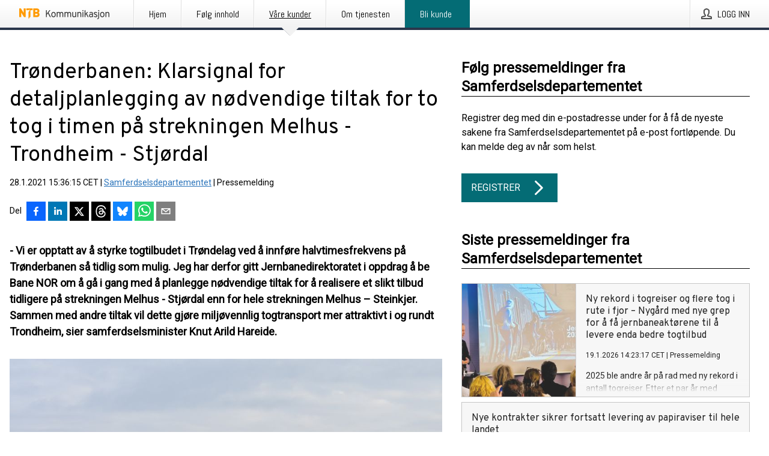

--- FILE ---
content_type: text/html; charset=utf-8
request_url: https://kommunikasjon.ntb.no/pressemelding/17900111/tronderbanen-klarsignal-for-detaljplanlegging-av-nodvendige-tiltak-for-to-tog-i-timen-pa-strekningen-melhus---trondheim---stjordal?publisherId=8768166
body_size: 42192
content:
<!doctype html>
<html lang="no" prefix="og: http://ogp.me/ns#">
<head>
<meta name="google-site-verification" content=_mWQSYyKdthTzDaA-1fvzayRBgvN6aJh_8Gab5O2zso />
<title data-rh="true">Trønderbanen: Klarsignal for detaljplanlegging av nødvendige tiltak for to tog i timen på strekningen Melhus - Trondheim - Stjørdal | Samferdselsdepartementet</title>
<meta data-rh="true" charset="utf-8"/><meta data-rh="true" name="viewport" content="width=device-width, initial-scale=1"/><meta data-rh="true" name="description" content="- Vi er opptatt av å styrke togtilbudet i Trøndelag ved å innføre halvtimesfrekvens på Trønderbanen så tidlig som mulig. Jeg har derfor gitt Jernbanedirektoratet i oppdrag å be Bane NOR om å gå i gang med å planlegge nødvendige tiltak for å realisere et slikt tilbud tidligere på strekningen Melhus - Stjørdal enn for hele strekningen Melhus – Steinkjer. Sammen med andre tiltak vil dette gjøre miljøvennlig togtransport mer attraktivt i og rundt Trondheim, sier samferdselsminister Knut Arild Hareide."/><meta data-rh="true" property="og:type" content="article"/><meta data-rh="true" property="og:title" content="Trønderbanen: Klarsignal for detaljplanlegging av nødvendige tiltak for to tog i timen på strekningen Melhus - Trondheim - Stjørdal | Samferdselsdepartementet"/><meta data-rh="true" property="og:description" content="- Vi er opptatt av å styrke togtilbudet i Trøndelag ved å innføre halvtimesfrekvens på Trønderbanen så tidlig som mulig. Jeg har derfor gitt Jernbanedirektoratet i oppdrag å be Bane NOR om å gå i gang med å planlegge nødvendige tiltak for å realisere et slikt tilbud tidligere på strekningen Melhus - Stjørdal enn for hele strekningen Melhus – Steinkjer. Sammen med andre tiltak vil dette gjøre miljøvennlig togtransport mer attraktivt i og rundt Trondheim, sier samferdselsminister Knut Arild Hareide."/><meta data-rh="true" property="og:url" content="https://kommunikasjon.ntb.no/pressemelding/17900111/tronderbanen-klarsignal-for-detaljplanlegging-av-nodvendige-tiltak-for-to-tog-i-timen-pa-strekningen-melhus---trondheim---stjordal?publisherId=8768166"/><meta data-rh="true" name="twitter:card" content="summary_large_image"/><meta data-rh="true" property="og:image" content="https://kommunikasjon.ntb.no/data/images/00156/18248464-b1eb-4c57-9947-300a097fa22f-w_960.jpg"/><meta data-rh="true" property="og:image:secure_url" content="https://kommunikasjon.ntb.no/data/images/00156/18248464-b1eb-4c57-9947-300a097fa22f-w_960.jpg"/>
<link data-rh="true" href="https://fonts.googleapis.com/css?family=Abel:400&amp;display=swap" type="text/css" rel="stylesheet"/><link data-rh="true" href="https://fonts.googleapis.com/css?family=Overpass:400&amp;display=swap" type="text/css" rel="stylesheet"/><link data-rh="true" href="https://fonts.googleapis.com/css?family=Roboto:400&amp;display=swap" type="text/css" rel="stylesheet"/>
<style data-styled="true" data-styled-version="5.3.11">.fOkSYg{display:block;margin:0 0 2rem;clear:both;color:#000000;font-size:0.9375rem;line-height:1.5;}/*!sc*/
.fOkSYg img{height:auto;max-width:100%;}/*!sc*/
.fOkSYg a{font-size:0.9375rem;color:#2973BA;display:inline-block;max-width:100%;text-overflow:ellipsis;overflow:hidden;vertical-align:bottom;}/*!sc*/
.fOkSYg .prs-align--center{text-align:center;}/*!sc*/
.fOkSYg .prs-align--left{text-align:left;}/*!sc*/
.fOkSYg .prs-align--right{text-align:right;}/*!sc*/
.fOkSYg ul.prs-align--center,.fOkSYg ol.prs-align--center,.fOkSYg ul.prs-align--right,.fOkSYg ol.prs-align--right{list-style-position:inside;}/*!sc*/
.fOkSYg table{font-size:1rem;display:block;border-collapse:collapse;overflow-x:auto;margin-bottom:1rem;width:100% !important;}/*!sc*/
.fOkSYg table tr:first-child{border:transparent;font-weight:bold;}/*!sc*/
.fOkSYg table tr:last-child{border:transparent;}/*!sc*/
.fOkSYg table tr:nth-child(even){background-color:#f6f6f6;}/*!sc*/
.fOkSYg table td{border:1px solid #4e4e4e;padding:0.5rem;vertical-align:middle;}/*!sc*/
.fOkSYg table td.prs-align--center{text-align:center;}/*!sc*/
.fOkSYg table td.prs-align--left{text-align:left;}/*!sc*/
.fOkSYg table td.prs-align--right{text-align:right;}/*!sc*/
.fOkSYg table p{margin:0;}/*!sc*/
.fOkSYg p:first-of-type{margin-top:0;}/*!sc*/
@media (min-width:1248px){.fOkSYg{font-size:1rem;}.fOkSYg a{font-size:1rem;}}/*!sc*/
.fOkSYg figure.content-figure{display:inline-block;margin:1rem 0 0 0;width:100%;}/*!sc*/
.fOkSYg figure.content-figure div{display:-webkit-box;display:-webkit-flex;display:-ms-flexbox;display:flex;}/*!sc*/
.fOkSYg .caption-wrapper{padding:1rem;font-size:1rem;line-height:1.5;background-color:#f6f6f6;}/*!sc*/
.fOkSYg .caption-wrapper strong{font-weight:700;font-size:0.875rem;}/*!sc*/
.fOkSYg blockquote{border-left:2px solid #C8C8C8;margin-left:1rem;padding-left:1rem;}/*!sc*/
data-styled.g1[id="release__PublicationContent-sc-6son67-0"]{content:"fOkSYg,"}/*!sc*/
.hBPBZS{color:#000000;max-width:100%;font-size:0.875rem;line-height:1rem;margin-bottom:1.5rem;overflow:hidden;word-break:break-word;}/*!sc*/
.hBPBZS a{color:#2973BA;font-size:0.875rem;line-height:1rem;}/*!sc*/
data-styled.g2[id="release__Byline-sc-6son67-1"]{content:"hBPBZS,"}/*!sc*/
.fSHSYX{display:-webkit-box;display:-webkit-flex;display:-ms-flexbox;display:flex;-webkit-align-items:center;-webkit-box-align:center;-ms-flex-align:center;align-items:center;cursor:pointer;position:relative;background-color:#046C75;padding:0 1.25rem;outline:0;border:0;border-radius:0;color:#fff;font-family:inherit;font-size:1rem;line-height:3rem;-webkit-transition:background-color 200ms ease-in-out;transition:background-color 200ms ease-in-out;text-align:left;text-transform:uppercase;height:3rem;min-width:160px;width:100%;max-width:160px;padding:0 1rem;}/*!sc*/
.fSHSYX:hover,.fSHSYX:focus{background-color:#6a6a6a;}/*!sc*/
data-styled.g22[id="forms__FormSubmitButton-sc-menndn-18"]{content:"fSHSYX,"}/*!sc*/
.eCAMbD{display:-webkit-box;display:-webkit-flex;display:-ms-flexbox;display:flex;-webkit-align-items:center;-webkit-box-align:center;-ms-flex-align:center;align-items:center;margin-left:auto;color:#fff;}/*!sc*/
data-styled.g23[id="forms__FormSubmitButtonIcon-sc-menndn-19"]{content:"eCAMbD,"}/*!sc*/
.bOWEOZ{display:-webkit-box;display:-webkit-flex;display:-ms-flexbox;display:flex;-webkit-flex-direction:column;-ms-flex-direction:column;flex-direction:column;height:100%;font-size:1rem;}/*!sc*/
@media (min-width:480px){.bOWEOZ{font-size:1rem;}}/*!sc*/
data-styled.g49[id="containers__Wrapper-sc-1d04lil-0"]{content:"bOWEOZ,"}/*!sc*/
.kuHHjz{display:-webkit-box;display:-webkit-flex;display:-ms-flexbox;display:flex;-webkit-flex-direction:column;-ms-flex-direction:column;flex-direction:column;min-height:100vh;}/*!sc*/
data-styled.g50[id="containers__HeightWrapper-sc-1d04lil-1"]{content:"kuHHjz,"}/*!sc*/
.cpFwlq{display:-webkit-box;display:-webkit-flex;display:-ms-flexbox;display:flex;-webkit-box-flex:1;-webkit-flex-grow:1;-ms-flex-positive:1;flex-grow:1;-webkit-flex-direction:row;-ms-flex-direction:row;flex-direction:row;-webkit-flex-wrap:wrap;-ms-flex-wrap:wrap;flex-wrap:wrap;}/*!sc*/
@media (min-width:1248px){}/*!sc*/
@media (min-width:1556px){}/*!sc*/
.jjSiCW{display:-webkit-box;display:-webkit-flex;display:-ms-flexbox;display:flex;-webkit-box-flex:1;-webkit-flex-grow:1;-ms-flex-positive:1;flex-grow:1;-webkit-flex-direction:row;-ms-flex-direction:row;flex-direction:row;-webkit-flex-wrap:wrap;-ms-flex-wrap:wrap;flex-wrap:wrap;-webkit-align-items:center;-webkit-box-align:center;-ms-flex-align:center;align-items:center;}/*!sc*/
@media (min-width:1248px){}/*!sc*/
@media (min-width:1556px){}/*!sc*/
.fCicMM{display:-webkit-box;display:-webkit-flex;display:-ms-flexbox;display:flex;-webkit-box-flex:1;-webkit-flex-grow:1;-ms-flex-positive:1;flex-grow:1;-webkit-flex-direction:row;-ms-flex-direction:row;flex-direction:row;-webkit-flex-wrap:wrap;-ms-flex-wrap:wrap;flex-wrap:wrap;-webkit-box-flex:1;-webkit-flex-grow:1;-ms-flex-positive:1;flex-grow:1;margin-left:0;max-width:720px;}/*!sc*/
@media (min-width:1248px){.fCicMM{margin-left:2rem;max-width:480px;}}/*!sc*/
@media (min-width:1556px){.fCicMM{margin-left:auto;max-width:620px;}}/*!sc*/
data-styled.g52[id="containers__FlexContainer-sc-1d04lil-3"]{content:"cpFwlq,jjSiCW,fCicMM,"}/*!sc*/
.kheLZT span.prs-content-placeholder{display:-webkit-box;display:-webkit-flex;display:-ms-flexbox;display:flex;background-image:url("data:image/svg+xml;utf8,%3Csvg viewBox='0 0 20 20' style='display: block; width: 20px; height: 20px;'%3E%3Cuse xlink:href='%23prs-icons_blocked'/%3E%3C/svg%3E");width:100%;background-color:#f6f6f6;border:1px solid #c6c6c6;font-size:0.875rem;padding:0.5rem;line-height:1.5;}/*!sc*/
.kheLZT span.prs-content-placeholder .prs-content-placeholder__container{display:-webkit-box;display:-webkit-flex;display:-ms-flexbox;display:flex;}/*!sc*/
.kheLZT span.prs-content-placeholder .prs-content-placeholder__container .prs-content-placeholder__icon{display:-webkit-box;display:-webkit-flex;display:-ms-flexbox;display:flex;-webkit-align-items:center;-webkit-box-align:center;-ms-flex-align:center;align-items:center;border-right:1px solid #c6c6c6;padding:0.5rem 1rem 0.5rem 0.5rem;margin-right:1rem;}/*!sc*/
.kheLZT span.prs-content-placeholder .prs-content-placeholder__container .prs-content-placeholder__icon svg{width:30px;height:30px;display:inline-block;}/*!sc*/
.kheLZT span.prs-content-placeholder .prs-content-placeholder__container .prs-content-placeholder__text{display:-webkit-box;display:-webkit-flex;display:-ms-flexbox;display:flex;-webkit-flex-direction:column;-ms-flex-direction:column;flex-direction:column;-webkit-box-pack:center;-webkit-justify-content:center;-ms-flex-pack:center;justify-content:center;padding-right:1rem;}/*!sc*/
.kheLZT span.prs-content-placeholder .prs-content-placeholder__container .prs-content-placeholder__text a{font-size:0.875rem;}/*!sc*/
.kheLZT.release iframe{max-width:100%;width:100%;border:0;}/*!sc*/
.kheLZT.article iframe{border:0;max-width:100%;display:block;}/*!sc*/
.kheLZT.short-message-thread iframe{max-width:100%;width:-webkit-fill-available !important;width:-moz-available !important;width:-webkit-fill-available !important;width:-moz-available !important;width:fill-available !important;border:0;display:block;}/*!sc*/
@media (min-width:1248px){.kheLZT{display:-webkit-box;display:-webkit-flex;display:-ms-flexbox;display:flex;-webkit-flex-wrap:wrap;-ms-flex-wrap:wrap;flex-wrap:wrap;-webkit-flex-direction:row;-ms-flex-direction:row;flex-direction:row;}}/*!sc*/
data-styled.g54[id="containers__ReleaseWrapper-sc-1d04lil-5"]{content:"kheLZT,"}/*!sc*/
.gRvSKM{width:100%;}/*!sc*/
data-styled.g55[id="containers__ReleaseSideWrapper-sc-1d04lil-6"]{content:"gRvSKM,"}/*!sc*/
.jFcQZV{max-width:720px;}/*!sc*/
@media (min-width:1248px){.jFcQZV{-webkit-flex:0 0 720px;-ms-flex:0 0 720px;flex:0 0 720px;}}/*!sc*/
.short-message-thread .containers__ReleaseContent-sc-1d04lil-7 .thread-item{position:relative;border-left:3px solid;padding-bottom:0.5rem;padding-left:2rem;margin-bottom:0.5rem;}/*!sc*/
.short-message-thread .containers__ReleaseContent-sc-1d04lil-7 .thread-item::before{content:'';position:absolute;left:-14px;top:-2px;width:20px;height:20px;border-radius:50%;background-color:white;border:4px solid;z-index:2;margin-left:2px;}/*!sc*/
.short-message-thread .containers__ReleaseContent-sc-1d04lil-7 .thread-item:not(:last-child)::after{content:'';position:absolute;left:-3px;bottom:-0.5rem;height:20%;width:3px;background-color:white;border-left:3px dotted;z-index:3;}/*!sc*/
.short-message-thread .containers__ReleaseContent-sc-1d04lil-7 .thread-item:last-child{padding-bottom:0;margin-bottom:0;}/*!sc*/
data-styled.g56[id="containers__ReleaseContent-sc-1d04lil-7"]{content:"jFcQZV,"}/*!sc*/
.flSOcC{display:block;clear:both;margin:0 0 3rem;width:100%;}/*!sc*/
@media (min-width:1248px){}/*!sc*/
.hVzZTk{display:block;clear:both;margin:0 0 3rem;width:100%;}/*!sc*/
@media (min-width:1248px){.hVzZTk{margin:0 0 4.5rem 0;}}/*!sc*/
data-styled.g58[id="containers__SectionWrapper-sc-1d04lil-9"]{content:"flSOcC,hVzZTk,"}/*!sc*/
.kNCD{color:#000000;display:-webkit-box;display:-webkit-flex;display:-ms-flexbox;display:flex;-webkit-flex-direction:row;-ms-flex-direction:row;flex-direction:row;-webkit-flex-wrap:wrap;-ms-flex-wrap:wrap;flex-wrap:wrap;margin-bottom:1rem;}/*!sc*/
.kNCD span{display:inline-block;line-height:32px;margin-right:0.5rem;font-size:0.9rem;}/*!sc*/
.kNCD .react-share__ShareButton{margin-right:0.25rem;cursor:pointer;}/*!sc*/
data-styled.g59[id="containers__ShareButtonContainer-sc-1d04lil-10"]{content:"kNCD,"}/*!sc*/
.ekfFiG{display:-webkit-box;display:-webkit-flex;display:-ms-flexbox;display:flex;-webkit-flex-flow:row nowrap;-ms-flex-flow:row nowrap;flex-flow:row nowrap;margin-bottom:2.5rem;padding-bottom:1rem;width:100%;-webkit-transition:-webkit-transform 200ms ease-in-out;-webkit-transition:transform 200ms ease-in-out;transition:transform 200ms ease-in-out;}/*!sc*/
.ekfFiG a{color:#2973BA;display:block;height:100%;max-width:100%;overflow:hidden;text-overflow:ellipsis;white-space:nowrap;}/*!sc*/
@media (min-width:768px){.ekfFiG{width:100%;}}/*!sc*/
data-styled.g64[id="contacts__ContactWrapper-sc-1ioh59r-2"]{content:"ekfFiG,"}/*!sc*/
.ffXQHK{display:none;cursor:pointer;border:1px solid #dedede;}/*!sc*/
@media (min-width:480px){.ffXQHK{display:block;width:100px;height:100px;cursor:pointer;}}/*!sc*/
data-styled.g65[id="contacts__ContactImageWrapper-sc-1ioh59r-3"]{content:"ffXQHK,"}/*!sc*/
.kmDqgj{color:#000000;font-size:1.25rem;margin-top:0;margin-bottom:1.5rem;-webkit-transition:text-decoration 200ms ease-in-out;transition:text-decoration 200ms ease-in-out;word-break:break-word;}/*!sc*/
.kmDqgj small{display:block;font-size:1rem;}/*!sc*/
data-styled.g67[id="contacts__ContactDetailsHeading-sc-1ioh59r-5"]{content:"kmDqgj,"}/*!sc*/
.dtTiIK{color:#000000;word-break:break-word;}/*!sc*/
data-styled.g68[id="contacts__ContactDetailsDescription-sc-1ioh59r-6"]{content:"dtTiIK,"}/*!sc*/
.bslynj{display:-webkit-box;display:-webkit-flex;display:-ms-flexbox;display:flex;-webkit-flex-direction:row;-ms-flex-direction:row;flex-direction:row;-webkit-align-items:center;-webkit-box-align:center;-ms-flex-align:center;align-items:center;margin-bottom:0.5rem;}/*!sc*/
data-styled.g69[id="contacts__ContactInfo-sc-1ioh59r-7"]{content:"bslynj,"}/*!sc*/
.hIvHml:not(:first-child){margin-left:0.5rem;}/*!sc*/
data-styled.g70[id="contacts__ContactInfoLink-sc-1ioh59r-8"]{content:"hIvHml,"}/*!sc*/
@media (min-width:480px){.xyKUO{margin-bottom:auto;min-height:100px;margin-left:1rem;padding:0 1rem;border-left:1px solid #000000;min-width:0;}}/*!sc*/
data-styled.g72[id="contacts__ContactDetailsPressroom-sc-1ioh59r-10"]{content:"xyKUO,"}/*!sc*/
.glWrP{display:-webkit-inline-box;display:-webkit-inline-flex;display:-ms-inline-flexbox;display:inline-flex;-webkit-align-items:center;-webkit-box-align:center;-ms-flex-align:center;align-items:center;cursor:pointer;color:#FFFFFF !important;border-radius:0;position:relative;background-color:#046C75;padding:0 20px;outline:0;border:0;font-family:inherit;font-size:1rem;text-align:left;text-transform:uppercase;-webkit-text-decoration:none;text-decoration:none;-webkit-transition:background-color 200ms ease-in-out;transition:background-color 200ms ease-in-out;height:3rem;}/*!sc*/
.glWrP:hover,.glWrP:focus{background-color:#6a6a6a;}/*!sc*/
data-styled.g76[id="buttons__ButtonLink-sc-1gjvbsg-2"]{content:"glWrP,"}/*!sc*/
.jpEZuJ{height:auto;}/*!sc*/
.jpEZuJ .ImageDiv__modal-image{display:block;}/*!sc*/
.jpEZuJ .ImageDiv__modal-image.fullwidth{width:100%;}/*!sc*/
.jQikHk{border-bottom:1px solid #c6c6c6;height:auto;}/*!sc*/
.jQikHk .ImageDiv__modal-image{display:block;}/*!sc*/
.jQikHk .ImageDiv__modal-image.fullwidth{width:100%;}/*!sc*/
data-styled.g77[id="image-elements__ImageDiv-sc-6rbjnd-0"]{content:"jpEZuJ,jQikHk,"}/*!sc*/
.diDkHG{height:auto;max-width:100%;}/*!sc*/
data-styled.g78[id="image-elements__Image-sc-6rbjnd-1"]{content:"diDkHG,"}/*!sc*/
.kZrTWa{height:auto;max-width:300px;max-height:50px;}/*!sc*/
@media (min-width:768px){.kZrTWa{max-height:75px;}}/*!sc*/
@media (min-width:960px){.kZrTWa{max-height:100px;}}/*!sc*/
data-styled.g79[id="image-elements__LogoImage-sc-6rbjnd-2"]{content:"kZrTWa,"}/*!sc*/
.dMytte{position:relative;margin:0;display:table;margin-bottom:2rem;table-layout:fixed;}/*!sc*/
.dMytte img{display:block;}/*!sc*/
data-styled.g81[id="image-elements__Figure-sc-6rbjnd-4"]{content:"dMytte,"}/*!sc*/
.CCORe{font-size:1rem;color:#000000;width:100%;padding:0 1rem 1rem;line-height:1.5;display:table-caption;caption-side:bottom;background-color:#f6f6f6;padding:1rem;}/*!sc*/
.CCORe strong{font-weight:700;font-size:0.875rem;}/*!sc*/
.hmpeCD{font-size:1rem;color:#000000;width:100%;padding:0 1rem 1rem;line-height:1.5;}/*!sc*/
.hmpeCD strong{font-weight:700;font-size:0.875rem;}/*!sc*/
data-styled.g82[id="image-elements__Figcaption-sc-6rbjnd-5"]{content:"CCORe,hmpeCD,"}/*!sc*/
.djekGP{display:-webkit-box;display:-webkit-flex;display:-ms-flexbox;display:flex;-webkit-flex-direction:column;-ms-flex-direction:column;flex-direction:column;font-size:1rem;line-height:1.5;background-color:#f6f6f6;border:1px solid #c6c6c6;margin:0 0.5rem 0.5rem 0;width:100%;}/*!sc*/
.djekGP figcaption{margin:1rem 0 0;}/*!sc*/
.djekGP .GalleryItem__link{color:#2973BA;font-size:0.875rem;text-transform:uppercase;margin:auto 0 1rem 1rem;padding-top:1rem;}/*!sc*/
@media (min-width:480px){.djekGP{width:calc(50% - .25rem);margin-right:.5rem;}.djekGP:nth-child(even){margin-right:0;}}/*!sc*/
@media (min-width:768px){.djekGP{width:calc(33.333333% - .333333rem);margin-right:.5rem;}.djekGP:nth-child(even){margin-right:.5rem;}.djekGP:nth-child(3n){margin-right:0;}}/*!sc*/
data-styled.g83[id="image-elements__GalleryItem-sc-6rbjnd-6"]{content:"djekGP,"}/*!sc*/
.fRRsiq{color:#000000;font-size:1.5rem;line-height:1.3;margin:0;display:block;}/*!sc*/
@media (min-width:768px){.fRRsiq{font-size:2.25rem;}}/*!sc*/
data-styled.g84[id="text-elements__Title-sc-1il5uxg-0"]{content:"fRRsiq,"}/*!sc*/
.drikDT{color:#000000;font-family:'Overpass',Arial,sans-serif;font-weight:400;}/*!sc*/
data-styled.g85[id="text-elements__ReleaseTitle-sc-1il5uxg-1"]{content:"drikDT,"}/*!sc*/
.hDWKvd{color:#000000;font-size:1.5rem;border-bottom:1px solid #000000;margin-top:0;margin-bottom:1.5rem;width:100%;line-height:1.3;}/*!sc*/
.hDWKvd small{color:#000000;}/*!sc*/
data-styled.g86[id="text-elements__SectionTitle-sc-1il5uxg-2"]{content:"hDWKvd,"}/*!sc*/
.bBNnVC{color:#000000;font-size:1rem;line-height:1.5;margin:2rem 0;}/*!sc*/
@media (min-width:768px){.bBNnVC{font-size:1.125rem;}}/*!sc*/
data-styled.g87[id="text-elements__Leadtext-sc-1il5uxg-3"]{content:"bBNnVC,"}/*!sc*/
.ffLCfF{color:#000000;line-height:1.5;margin:0 0 2rem;}/*!sc*/
data-styled.g88[id="text-elements__Bodytext-sc-1il5uxg-4"]{content:"ffLCfF,"}/*!sc*/
.guDfjA{margin:0 auto;width:100%;padding:2rem 1rem;}/*!sc*/
@media (min-width:768px){.guDfjA{max-width:768px;padding:3rem 1.5rem;}}/*!sc*/
@media (min-width:960px){.guDfjA{max-width:100%;}}/*!sc*/
@media (min-width:1248px){.guDfjA{max-width:1248px;padding:3rem 0;}}/*!sc*/
@media (min-width:1556px){.guDfjA{max-width:1556px;}}/*!sc*/
data-styled.g89[id="site-content__SiteContent-sc-x0ym13-0"]{content:"guDfjA,"}/*!sc*/
.dFbKpv{color:#4e4e4e;font-size:0.875rem;line-height:1.5;background:#f6f6f6;border-top:1px solid #c6c6c6;margin-top:auto;padding:2rem 0;}/*!sc*/
.dFbKpv .footer__logo{margin-bottom:1rem;max-width:150px;max-height:30px;}/*!sc*/
.dFbKpv .footer__notification a{font-size:inherit;margin-right:0;}/*!sc*/
.dFbKpv .footer__notification div button{width:auto;max-width:100%;}/*!sc*/
.dFbKpv .footer__notification div button span{text-align:center;}/*!sc*/
.dFbKpv address{font-style:normal;}/*!sc*/
.dFbKpv a{cursor:pointer;font-size:0.875rem;line-height:1.5;-webkit-text-decoration:none;text-decoration:none;margin-right:0.5rem;}/*!sc*/
data-styled.g91[id="footer__Footer-sc-ixban3-0"]{content:"dFbKpv,"}/*!sc*/
.huIfZ{display:-webkit-box;display:-webkit-flex;display:-ms-flexbox;display:flex;-webkit-flex-wrap:wrap;-ms-flex-wrap:wrap;flex-wrap:wrap;}/*!sc*/
data-styled.g108[id="keyword__KeywordWrapper-sc-17wcxb5-0"]{content:"huIfZ,"}/*!sc*/
.cIbFHk{cursor:pointer;display:-webkit-box;display:-webkit-flex;display:-ms-flexbox;display:flex;font-size:1rem;padding:0.5rem;margin:0 0.5rem 0.5rem 0;color:#FFFFFF;background:#046C75;-webkit-transition:background-color 200ms ease-in-out;transition:background-color 200ms ease-in-out;-webkit-text-decoration:none;text-decoration:none;}/*!sc*/
.cIbFHk:hover,.cIbFHk:focus{background-color:#6a6a6a;}/*!sc*/
data-styled.g109[id="keyword__Keyword-sc-17wcxb5-1"]{content:"cIbFHk,"}/*!sc*/
.jEjYed{cursor:pointer;position:relative;background-color:#f6f6f6;border:1px solid #c6c6c6;margin-bottom:0.5rem;max-height:px;width:100%;}/*!sc*/
.jEjYed:last-of-type{margin-bottom:0;}/*!sc*/
.jEjYed h1{padding:1rem;}/*!sc*/
.jEjYed p{margin-bottom:0;line-height:1.5;color:#000000;}/*!sc*/
@media (min-width:1248px){.jEjYed .latest-release__overlay{display:block;position:absolute;top:0;left:0;width:100%;height:100%;-webkit-transform:translateZ(0);-ms-transform:translateZ(0);transform:translateZ(0);-webkit-transition:all 125ms ease-out;transition:all 125ms ease-out;opacity:.13;background-color:#FFFFFF;}.jEjYed:hover,.jEjYed:focus{border:1px solid #c6c6c6;box-shadow:2px 2px 6px -4px #4e4e4e;}.jEjYed:hover .latest-release__overlay,.jEjYed:focus .latest-release__overlay{height:0;opacity:0;}.jEjYed:hover .latest-release__title span,.jEjYed:focus .latest-release__title span{-webkit-text-decoration:underline;text-decoration:underline;}.jEjYed:hover .latest-release__title small,.jEjYed:focus .latest-release__title small{-webkit-text-decoration:underline;text-decoration:underline;}}/*!sc*/
data-styled.g110[id="latest-release__LatestRelease-sc-8cce5y-0"]{content:"jEjYed,"}/*!sc*/
.gyxAaB{display:-webkit-box;display:-webkit-flex;display:-ms-flexbox;display:flex;-webkit-flex-wrap:nowrap;-ms-flex-wrap:nowrap;flex-wrap:nowrap;-webkit-flex-direction:row;-ms-flex-direction:row;flex-direction:row;-webkit-text-decoration:none;text-decoration:none;height:100%;max-height:188px;overflow:hidden;}/*!sc*/
data-styled.g111[id="latest-release__LatestReleaseFlexContainer-sc-8cce5y-1"]{content:"gyxAaB,"}/*!sc*/
.bnjPxv{position:relative;overflow:hidden;}/*!sc*/
data-styled.g112[id="latest-release__LatestReleaseContentWrapper-sc-8cce5y-2"]{content:"bnjPxv,"}/*!sc*/
.gdoVms{font-size:0.875rem;color:#000000;margin:0 1rem;padding-bottom:1rem;}/*!sc*/
data-styled.g113[id="latest-release__LatestReleaseContent-sc-8cce5y-3"]{content:"gdoVms,"}/*!sc*/
.gxCMxh{display:none;height:188px;min-width:190px;max-width:33.333333%;}/*!sc*/
@media (min-width:480px){.gxCMxh{display:block;}}/*!sc*/
data-styled.g114[id="latest-release__LatestReleaseImageResponsiveWrapper-sc-8cce5y-4"]{content:"gxCMxh,"}/*!sc*/
.czmvDd{background-repeat:no-repeat;background-size:cover;border-right:1px solid #c6c6c6;height:188px;min-width:190px;max-width:33.333333%;}/*!sc*/
data-styled.g115[id="latest-release__LatestReleaseImage-sc-8cce5y-5"]{content:"czmvDd,"}/*!sc*/
.kHEMH{color:#000000;margin-bottom:2rem;}/*!sc*/
.kHEMH img{padding-right:1.5rem;max-width:100%;height:auto;}/*!sc*/
data-styled.g124[id="publishers__PublisherContainer-sc-y8colw-7"]{content:"kHEMH,"}/*!sc*/
.bsGUXk{line-height:1.5;margin:1rem 0;max-width:100%;color:#000000;font-size:0.9375rem;line-height:1.5;}/*!sc*/
.bsGUXk p:first-child{margin-top:0;}/*!sc*/
.bsGUXk a{color:#2973BA;font-size:0.9375rem;}/*!sc*/
@media (min-width:1248px){.bsGUXk{font-size:1rem;}.bsGUXk a{font-size:1rem;}}/*!sc*/
data-styled.g125[id="publishers__PublisherBoilerplate-sc-y8colw-8"]{content:"bsGUXk,"}/*!sc*/
.dtfJIp{font-style:normal;padding:1rem 0 0;line-height:1.5;min-width:100%;width:100%;}/*!sc*/
.dtfJIp a{color:#2973BA;display:block;max-width:100%;overflow:hidden;text-overflow:ellipsis;white-space:nowrap;margin:0 0 0.5rem;padding:0;}/*!sc*/
.dtfJIp a:last-of-type{margin:0;}/*!sc*/
@media (min-width:768px){.dtfJIp{border-left:1px solid #c6c6c6;padding:1rem 0 1rem 1.5rem;min-width:360px;max-width:360px;}}/*!sc*/
data-styled.g126[id="publishers__PublisherAddressBlock-sc-y8colw-9"]{content:"dtfJIp,"}/*!sc*/
.bjQTeI{border:0;font-size:1rem;line-height:1.25;padding:1rem;margin:0;color:#000000;font-family:'Overpass',Arial,sans-serif;font-weight:400;}/*!sc*/
.bjQTeI small{display:block;margin-top:1rem;font-size:0.75rem;font-weight:normal;}/*!sc*/
data-styled.g131[id="grid-base__GridCardTitle-sc-14wtsyi-4"]{content:"bjQTeI,"}/*!sc*/
.hyjnbV{color:#000000;font-family:'Roboto',Arial,sans-serif;font-weight:400;}/*!sc*/
data-styled.g132[id="grid-base__GridCardSubtitle-sc-14wtsyi-5"]{content:"hyjnbV,"}/*!sc*/
button,hr,input{overflow:visible;}/*!sc*/
audio,canvas,progress,video{display:inline-block;}/*!sc*/
progress,sub,sup{vertical-align:baseline;}/*!sc*/
html{font-family:sans-serif;line-height:1.15;-ms-text-size-adjust:100%;-webkit-text-size-adjust:100%;}/*!sc*/
body{margin:0;}/*!sc*/
menu,article,aside,details,footer,header,nav,section{display:block;}/*!sc*/
h1{font-size:2em;margin:.67em 0;}/*!sc*/
figcaption,figure,main{display:block;}/*!sc*/
figure{margin:1em 40px;}/*!sc*/
hr{box-sizing:content-box;height:0;}/*!sc*/
code,kbd,pre,samp{font-family:monospace,monospace;font-size:1em;}/*!sc*/
a{background-color:transparent;-webkit-text-decoration-skip:objects;}/*!sc*/
a:active,a:hover{outline-width:0;}/*!sc*/
abbr[title]{border-bottom:none;-webkit-text-decoration:underline;text-decoration:underline;-webkit-text-decoration:underline dotted;text-decoration:underline dotted;}/*!sc*/
b,strong{font-weight:700;}/*!sc*/
dfn{font-style:italic;}/*!sc*/
mark{background-color:#ff0;color:#000;}/*!sc*/
small{font-size:80%;}/*!sc*/
sub,sup{font-size:75%;line-height:0;position:relative;}/*!sc*/
sub{bottom:-.25em;}/*!sc*/
sup{top:-.5em;}/*!sc*/
audio:not([controls]){display:none;height:0;}/*!sc*/
img{border-style:none;}/*!sc*/
svg:not(:root){overflow:hidden;}/*!sc*/
button,input,optgroup,select,textarea{font-family:sans-serif;font-size:100%;line-height:1.15;margin:0;}/*!sc*/
button,select{text-transform:none;}/*!sc*/
[type=submit],[type=reset],button,html [type=button]{-webkit-appearance:button;}/*!sc*/
[type=button]::-moz-focus-inner,[type=reset]::-moz-focus-inner,[type=submit]::-moz-focus-inner,button::-moz-focus-inner{border-style:none;padding:0;}/*!sc*/
[type=button]:-moz-focusring,[type=reset]:-moz-focusring,[type=submit]:-moz-focusring,button:-moz-focusring{outline:ButtonText dotted 1px;}/*!sc*/
fieldset{border:1px solid silver;margin:0 2px;padding:.35em .625em .75em;}/*!sc*/
legend{box-sizing:border-box;color:inherit;display:table;max-width:100%;padding:0;white-space:normal;}/*!sc*/
textarea{overflow:auto;}/*!sc*/
[type=checkbox],[type=radio]{box-sizing:border-box;padding:0;}/*!sc*/
[type=number]::-webkit-inner-spin-button,[type=number]::-webkit-outer-spin-button{height:auto;}/*!sc*/
[type=search]{-webkit-appearance:textfield;outline-offset:-2px;}/*!sc*/
[type=search]::-webkit-search-cancel-button,[type=search]::-webkit-search-decoration{-webkit-appearance:none;}/*!sc*/
::-webkit-file-upload-button{-webkit-appearance:button;font:inherit;}/*!sc*/
summary{display:list-item;}/*!sc*/
[hidden],template{display:none;}/*!sc*/
html,body,#root{box-sizing:border-box;font-size:16px;font-family:'Roboto',Arial,sans-serif;font-weight:400;}/*!sc*/
*,*::before,*::after{box-sizing:border-box;}/*!sc*/
a{color:#2973BA;font-size:1rem;}/*!sc*/
a,area,button,[role="button"],input:not([type=range]),label,select,summary,textarea{-ms-touch-action:manipulation;touch-action:manipulation;}/*!sc*/
.disable-scroll{position:relative;overflow:hidden;height:100%;}/*!sc*/
#svg-sprite{display:none;}/*!sc*/
data-styled.g160[id="sc-global-bNbkmT1"]{content:"sc-global-bNbkmT1,"}/*!sc*/
.hBnyMm{position:absolute;top:0;height:100%;background-color:rgba(15,15,15,0.85);bottom:0;left:0;right:0;width:100%;z-index:200;opacity:0;visibility:hidden;-webkit-animation-name:kPIFVS;animation-name:kPIFVS;-webkit-animation-duration:200ms;animation-duration:200ms;-webkit-animation-fill-mode:forwards;animation-fill-mode:forwards;}/*!sc*/
data-styled.g161[id="styledBarNotification__BarNotificationOverlay-sc-1yv4aza-0"]{content:"hBnyMm,"}/*!sc*/
.kbQkCF{cursor:default;display:-webkit-box;display:-webkit-flex;display:-ms-flexbox;display:flex;-webkit-flex-flow:row wrap;-ms-flex-flow:row wrap;flex-flow:row wrap;-webkit-align-content:center;-ms-flex-line-pack:center;align-content:center;margin:0 auto;height:75px;width:100vw;padding:1rem;z-index:300;font-size:1rem;border-left:2rem solid #3399cc;color:#000000;background-color:#FFFFFF;border-bottom:1px solid #c6c6c6;-webkit-transform:translateY(-100%) animation-name:gDuLQv;-ms-transform:translateY(-100%) animation-name:gDuLQv;transform:translateY(-100%) animation-name:gDuLQv;-webkit-animation-duration:200ms;animation-duration:200ms;-webkit-animation-fill-mode:forwards;animation-fill-mode:forwards;}/*!sc*/
@media (min-width:768px){.kbQkCF{max-width:768px;}}/*!sc*/
@media (min-width:960px){.kbQkCF{max-width:100%;}}/*!sc*/
@media (min-width:1248px){.kbQkCF{max-width:1248px;}}/*!sc*/
@media (min-width:1556px){.kbQkCF{max-width:1556px;}}/*!sc*/
data-styled.g162[id="styledBarNotification__BarNotificationWrapper-sc-1yv4aza-1"]{content:"kbQkCF,"}/*!sc*/
.kTckJU{color:#000000;margin-left:auto;}/*!sc*/
data-styled.g164[id="styledBarNotification__BarNotificationClose-sc-1yv4aza-3"]{content:"kTckJU,"}/*!sc*/
.dLfMJQ{font-family:Abel,Arial,sans-serif;position:relative;z-index:200;width:100%;height:50px;background:linear-gradient(to bottom,rgba(255,255,255,1) 16%,rgba(242,242,242,1) 100%);border-bottom:4px solid #2a364b;}/*!sc*/
data-styled.g165[id="navbar__NavbarWrapper-sc-mofdt5-0"]{content:"dLfMJQ,"}/*!sc*/
.gUHzke{width:100%;height:100%;margin:0 auto;display:-webkit-box;display:-webkit-flex;display:-ms-flexbox;display:flex;-webkit-flex:1 0 0;-ms-flex:1 0 0;flex:1 0 0;-webkit-align-items:center;-webkit-box-align:center;-ms-flex-align:center;align-items:center;}/*!sc*/
.gUHzke .agency-logo{padding:0 2.5rem 0 1rem;margin:auto;}/*!sc*/
.gUHzke .agency-logo img{border:0;}/*!sc*/
.gUHzke .agency-logo__small{max-width:120px;max-height:25px;display:block;}/*!sc*/
.gUHzke .agency-logo__wide{max-width:150px;max-height:30px;display:none;}/*!sc*/
@media (min-width:768px){.gUHzke{max-width:768px;}.gUHzke .agency-logo__small{display:none;}.gUHzke .agency-logo__wide{display:block;}}/*!sc*/
@media (min-width:960px){.gUHzke{max-width:960px;}}/*!sc*/
@media (min-width:1248px){.gUHzke{max-width:1248px;}}/*!sc*/
@media (min-width:1556px){.gUHzke{max-width:1556px;}}/*!sc*/
data-styled.g166[id="navbar__NavbarContent-sc-mofdt5-1"]{content:"gUHzke,"}/*!sc*/
.iHSBLt{list-style:none;padding:0;margin:0;-webkit-box-flex:1;-webkit-flex-grow:1;-ms-flex-positive:1;flex-grow:1;height:100%;display:none;text-align:left;}/*!sc*/
@media (min-width:960px){.iHSBLt{max-width:960px;display:block;}}/*!sc*/
.ggiGcb{list-style:none;padding:0;margin:0;-webkit-box-flex:1;-webkit-flex-grow:1;-ms-flex-positive:1;flex-grow:1;height:100%;}/*!sc*/
@media (min-width:960px){.ggiGcb{max-width:960px;}}/*!sc*/
.jUPvPX{list-style:none;padding:0;margin:0;-webkit-box-flex:1;-webkit-flex-grow:1;-ms-flex-positive:1;flex-grow:1;height:100%;text-align:right;}/*!sc*/
@media (min-width:960px){.jUPvPX{max-width:960px;}}/*!sc*/
data-styled.g167[id="navbar__NavbarItems-sc-mofdt5-2"]{content:"iHSBLt,ggiGcb,jUPvPX,"}/*!sc*/
.dmdKmx{display:block;width:100%;height:100%;color:#000;padding:13px 24px 0;-webkit-text-decoration:none;text-decoration:none;}/*!sc*/
.dmdKmx .title{font:14px Abel,sans-serif;display:inline-block;vertical-align:middle;position:relative;z-index:15;margin:0;}/*!sc*/
.dmdKmx:focus{outline:none;border:1px solid black;margin-top:1px;height:calc(100% - 2px);}/*!sc*/
.dmdKmx:focus > .active-bg{position:absolute;top:50%;left:50%;-webkit-transform:translate(-50%,-50%);-ms-transform:translate(-50%,-50%);transform:translate(-50%,-50%);width:calc(100% - 3px);height:calc(100% - 2px);margin-top:1px;z-index:10;}/*!sc*/
.dmdKmx .title.active{-webkit-text-decoration:underline;text-decoration:underline;}/*!sc*/
@media (min-width:960px){.dmdKmx{padding:13px 20px 0 20px;}}/*!sc*/
@media (min-width:768px){.dmdKmx .title{font:16px Abel,sans-serif;}}/*!sc*/
@media (min-width:1248px){.dmdKmx{padding:13px 24px 0 24px;}.dmdKmx:hover,.dmdKmx:visited,.dmdKmx:focus{color:#000;-webkit-text-decoration:none;text-decoration:none;}}/*!sc*/
data-styled.g168[id="navbar__NavbarItemLink-sc-mofdt5-3"]{content:"dmdKmx,"}/*!sc*/
.cowdxy{position:relative;height:100%;display:inline-block;vertical-align:middle;border-left:1px solid #fff;margin-left:1px;}/*!sc*/
.cowdxy.highlighted-cta{border-left:1px solid #046c75;}/*!sc*/
.cowdxy.highlighted-cta .navbar__NavbarItemLink-sc-mofdt5-3{background-color:#046c75;}/*!sc*/
.cowdxy.highlighted-cta .navbar__NavbarItemLink-sc-mofdt5-3 .title{color:#FFFFFF;}/*!sc*/
.cowdxy.highlighted-cta .navbar__NavbarItemLink-sc-mofdt5-3 .title.active{color:#FFFFFF;}/*!sc*/
.cowdxy.highlighted-cta .navbar__NavbarItemLink-sc-mofdt5-3 .active-bg{border:3px solid #046c75;background:#046c75;}/*!sc*/
.cowdxy.highlighted-cta .navbar__NavbarItemLink-sc-mofdt5-3 .active-marker{background-color:#046c75;}/*!sc*/
.cowdxy:first-of-type{border-left:1px solid #fff;}/*!sc*/
.cowdxy::before{content:'';width:1px;height:100%;position:absolute;top:0;left:-2px;background-color:#dedede;}/*!sc*/
@media (min-width:1248px){.cowdxy:hover,.cowdxy:focus{color:#2a364b;}}/*!sc*/
@media (min-width:960px){}/*!sc*/
.blzTzG{position:relative;height:100%;display:inline-block;vertical-align:middle;border-left:1px solid #fff;margin-left:1px;}/*!sc*/
.blzTzG.highlighted-cta{border-left:1px solid #046c75;}/*!sc*/
.blzTzG.highlighted-cta .navbar__NavbarItemLink-sc-mofdt5-3{background-color:#046c75;}/*!sc*/
.blzTzG.highlighted-cta .navbar__NavbarItemLink-sc-mofdt5-3 .title{color:#FFFFFF;}/*!sc*/
.blzTzG.highlighted-cta .navbar__NavbarItemLink-sc-mofdt5-3 .title.active{color:#FFFFFF;}/*!sc*/
.blzTzG.highlighted-cta .navbar__NavbarItemLink-sc-mofdt5-3 .active-bg{border:3px solid #046c75;background:#046c75;}/*!sc*/
.blzTzG.highlighted-cta .navbar__NavbarItemLink-sc-mofdt5-3 .active-marker{background-color:#046c75;}/*!sc*/
.blzTzG:first-of-type{border-left:1px solid #fff;}/*!sc*/
.blzTzG::before{content:'';width:1px;height:100%;position:absolute;top:0;left:-2px;background-color:#dedede;}/*!sc*/
@media (min-width:1248px){.blzTzG:hover,.blzTzG:focus{color:#2a364b;}}/*!sc*/
.blzTzG .active-marker{display:block;width:20px;height:20px;position:absolute;bottom:-10px;left:calc(50% - 10px);background-color:#f2f2f2;-webkit-transform:rotate(45deg);-ms-transform:rotate(45deg);transform:rotate(45deg);z-index:5;box-shadow:0 1px 0 -1px #2a364b;}/*!sc*/
.blzTzG .active-marker.dark{background-color:#2a364b;}/*!sc*/
.blzTzG .active-bg{position:absolute;top:0;left:0;width:100%;height:100%;background:#fff;background:linear-gradient(to bottom,rgba(255,255,255,1) 16%,rgba(242,242,242,1) 100%);z-index:10;}/*!sc*/
@media (min-width:960px){}/*!sc*/
.iiZWHu{position:relative;height:100%;display:inline-block;vertical-align:middle;border-left:1px solid #fff;margin-left:1px;}/*!sc*/
.iiZWHu.highlighted-cta{border-left:1px solid #046c75;}/*!sc*/
.iiZWHu.highlighted-cta .navbar__NavbarItemLink-sc-mofdt5-3{background-color:#046c75;}/*!sc*/
.iiZWHu.highlighted-cta .navbar__NavbarItemLink-sc-mofdt5-3 .title{color:#FFFFFF;}/*!sc*/
.iiZWHu.highlighted-cta .navbar__NavbarItemLink-sc-mofdt5-3 .title.active{color:#FFFFFF;}/*!sc*/
.iiZWHu.highlighted-cta .navbar__NavbarItemLink-sc-mofdt5-3 .active-bg{border:3px solid #046c75;background:#046c75;}/*!sc*/
.iiZWHu.highlighted-cta .navbar__NavbarItemLink-sc-mofdt5-3 .active-marker{background-color:#046c75;}/*!sc*/
.iiZWHu:first-of-type{border-left:1px solid #fff;}/*!sc*/
.iiZWHu::before{content:'';width:1px;height:100%;position:absolute;top:0;left:-2px;background-color:#dedede;}/*!sc*/
@media (min-width:1248px){.iiZWHu:hover,.iiZWHu:focus{color:#2a364b;}}/*!sc*/
@media (min-width:960px){.iiZWHu{display:none;text-align:left;}}/*!sc*/
data-styled.g169[id="navbar__NavbarItem-sc-mofdt5-4"]{content:"cowdxy,blzTzG,iiZWHu,"}/*!sc*/
.VZHjj{font-family:Abel,Arial,sans-serif;background-color:transparent;display:inline-block;vertical-align:middle;cursor:pointer;margin:0;outline:0;border:0;padding:0 16px;line-height:1;width:100%;height:100%;}/*!sc*/
.VZHjj:focus{outline:1px solid black;}/*!sc*/
data-styled.g170[id="navbar__NavbarButton-sc-mofdt5-5"]{content:"VZHjj,"}/*!sc*/
.cJsePX{color:#4e4e4e;position:relative;z-index:15;display:inline-block;vertical-align:middle;margin-right:0.5rem;display:inline-block;}/*!sc*/
.cJsePX svg{height:25px;width:25px;}/*!sc*/
@media (min-width:768px){}/*!sc*/
data-styled.g171[id="navbar-menu__MenuIcon-sc-10uq6pi-0"]{content:"cJsePX,"}/*!sc*/
.cjRoiU{font:16px 'Abel',sans-serif;position:absolute;top:0;left:0;right:0;padding-top:50px;background-color:#4d4e4f;-webkit-transform:translateY(-100%);-ms-transform:translateY(-100%);transform:translateY(-100%);-webkit-transition:-webkit-transform 300ms ease-in-out;-webkit-transition:transform 300ms ease-in-out;transition:transform 300ms ease-in-out;z-index:100;width:100%;min-height:100%;height:100%;}/*!sc*/
data-styled.g173[id="navbar-dropdown__Dropdown-sc-pmkskz-0"]{content:"cjRoiU,"}/*!sc*/
.dCVoYr{position:absolute;top:1rem;right:0.5rem;cursor:pointer;color:#fff;width:45px;height:45px;z-index:300;display:-webkit-box;display:-webkit-flex;display:-ms-flexbox;display:flex;-webkit-align-items:center;-webkit-box-align:center;-ms-flex-align:center;align-items:center;-webkit-box-pack:center;-webkit-justify-content:center;-ms-flex-pack:center;justify-content:center;border:none;background:none;}/*!sc*/
.dCVoYr:focus-visible{outline:auto;}/*!sc*/
data-styled.g174[id="navbar-dropdown__DropdownIcon-sc-pmkskz-1"]{content:"dCVoYr,"}/*!sc*/
.draUGT{position:relative;margin:0 auto;padding:3.5rem 1rem 1.5rem;min-height:100%;height:100%;width:100%;overflow-y:auto;-webkit-overflow-scrolling:touch;-webkit-transform:translateZ(0);-ms-transform:translateZ(0);transform:translateZ(0);}/*!sc*/
@media (min-width:768px){.draUGT{max-width:768px;}}/*!sc*/
@media (min-width:960px){.draUGT{max-width:960px;}}/*!sc*/
@media (min-width:1248px){.draUGT{max-width:1248px;}}/*!sc*/
@media (min-width:1556px){.draUGT{max-width:1556px;}}/*!sc*/
data-styled.g175[id="navbar-dropdown__DropdownContent-sc-pmkskz-2"]{content:"draUGT,"}/*!sc*/
.noScroll,.noScroll body{overflow:hidden !important;position:relative;height:100%;}/*!sc*/
#coiOverlay{background:rgba(15,15,15,0.85);display:-webkit-box;display:-webkit-flex;display:-ms-flexbox;display:flex;position:fixed;top:0;left:0;width:100%;height:100%;-webkit-box-pack:center;-webkit-justify-content:center;-ms-flex-pack:center;justify-content:center;-webkit-align-items:center;-webkit-box-align:center;-ms-flex-align:center;align-items:center;z-index:99999999999;box-sizing:border-box;padding-top:3rem;}/*!sc*/
@media (min-width:768px){#coiOverlay{padding-top:0;}}/*!sc*/
#coi-banner-wrapper{outline:0;width:600px;opacity:0;max-width:100%;max-height:100%;background:#FFFFFF;overflow-x:hidden;border-radius:0;border-style:solid;border-width:0;border-color:#046C75;-webkit-transition:opacity 200ms;transition:opacity 200ms;}/*!sc*/
#coi-banner-wrapper *{-webkit-font-smoothing:antialiased;box-sizing:border-box;text-align:left;line-height:1.5;color:#000000;}/*!sc*/
#coi-banner-wrapper *:focus-visible,#coi-banner-wrapper *:focus{outline:0;}/*!sc*/
@-webkit-keyframes ci-bounce{#coi-banner-wrapper 0%,#coi-banner-wrapper 20%,#coi-banner-wrapper 50%,#coi-banner-wrapper 80%,#coi-banner-wrapper 100%{-webkit-transform:translateY(0);}#coi-banner-wrapper 40%{-webkit-transform:translateY(-30px);}#coi-banner-wrapper 60%{-webkit-transform:translateY(-20px);}}/*!sc*/
@-webkit-keyframes ci-bounce{0%,20%,50%,80%,100%{-webkit-transform:translateY(0);-ms-transform:translateY(0);transform:translateY(0);}40%{-webkit-transform:translateY(-30px);-ms-transform:translateY(-30px);transform:translateY(-30px);}60%{-webkit-transform:translateY(-20px);-ms-transform:translateY(-20px);transform:translateY(-20px);}}/*!sc*/
@keyframes ci-bounce{0%,20%,50%,80%,100%{-webkit-transform:translateY(0);-ms-transform:translateY(0);transform:translateY(0);}40%{-webkit-transform:translateY(-30px);-ms-transform:translateY(-30px);transform:translateY(-30px);}60%{-webkit-transform:translateY(-20px);-ms-transform:translateY(-20px);transform:translateY(-20px);}}/*!sc*/
#coi-banner-wrapper.ci-bounce{-webkit-animation-duration:1s;-webkit-animation-duration:1s;animation-duration:1s;-webkit-animation-name:bounce;-webkit-animation-name:ci-bounce;animation-name:ci-bounce;}/*!sc*/
#coi-banner-wrapper a[target="_blank"]:not(.coi-external-link):after{margin:0 3px 0 5px;content:url([data-uri]);}/*!sc*/
#coi-banner-wrapper #coiBannerHeadline{padding-bottom:0.5rem;margin:1rem 2rem 1rem 2rem;border-bottom:1px solid #e5e5e5;display:-webkit-box;display:-webkit-flex;display:-ms-flexbox;display:flex;-webkit-box-pack:center;-webkit-justify-content:center;-ms-flex-pack:center;justify-content:center;text-align:center;}/*!sc*/
#coi-banner-wrapper button.ci-btn-tab-active .ci-arrow{-webkit-transform:rotate(45deg) !important;-ms-transform:rotate(45deg) !important;transform:rotate(45deg) !important;-webkit-transform:rotate(45deg) !important;top:0px;}/*!sc*/
#coi-banner-wrapper button#showDetailsButton,#coi-banner-wrapper button#hideDetailsButton{-webkit-box-pack:center;-webkit-justify-content:center;-ms-flex-pack:center;justify-content:center;padding-top:1rem;padding-bottom:1rem;border-top:1px solid #e5e5e5;-webkit-transition:background-color 200ms ease-in-out,color 200ms ease-in-out;transition:background-color 200ms ease-in-out,color 200ms ease-in-out;}/*!sc*/
#coi-banner-wrapper button#showDetailsButton:hover,#coi-banner-wrapper button#hideDetailsButton:hover,#coi-banner-wrapper button#showDetailsButton:focus,#coi-banner-wrapper button#hideDetailsButton:focus{background-color:#6a6a6a;color:#FFFFFF;}/*!sc*/
#coi-banner-wrapper button#showDetailsButton:hover .ci-arrow,#coi-banner-wrapper button#hideDetailsButton:hover .ci-arrow,#coi-banner-wrapper button#showDetailsButton:focus .ci-arrow,#coi-banner-wrapper button#hideDetailsButton:focus .ci-arrow{border-color:#FFFFFF;}/*!sc*/
#coi-banner-wrapper button#hideDetailsButton{box-shadow:5px -5px 10px #e5e5e5;border-bottom:1px solid #e5e5e5;}/*!sc*/
#coi-banner-wrapper button#hideDetailsButton .ci-arrow{-webkit-transform:rotate(45deg) !important;-ms-transform:rotate(45deg) !important;transform:rotate(45deg) !important;-webkit-transform:rotate(45deg) !important;top:0px;}/*!sc*/
#coi-banner-wrapper button.action{display:block;-webkit-align-items:center;-webkit-box-align:center;-ms-flex-align:center;align-items:center;cursor:pointer;position:relative;padding:0 1.25rem;outline:0;border:0;font-family:inherit;font-size:1rem;text-align:center;text-transform:uppercase;-webkit-text-decoration:none;text-decoration:none;-webkit-transition:background-color 200ms ease-in-out;transition:background-color 200ms ease-in-out;height:3rem;margin:0.75rem;min-width:180px;}/*!sc*/
#coi-banner-wrapper button.action.primary{color:#FFFFFF;background-color:#046C75;}/*!sc*/
#coi-banner-wrapper button.action.primary:hover,#coi-banner-wrapper button.action.primary:focus{background-color:#6a6a6a;color:#FFFFFF;}/*!sc*/
#coi-banner-wrapper button.action.secondary{color:inherit;background-color:#f6f6f6;border:1px solid #e5e5e5;}/*!sc*/
#coi-banner-wrapper button.action.secondary:hover,#coi-banner-wrapper button.action.secondary:focus{background-color:#6a6a6a;color:#FFFFFF;}/*!sc*/
#coi-banner-wrapper button.action.secondary.details-dependent{display:none;}/*!sc*/
#coi-banner-wrapper button.action.secondary.active{display:-webkit-box;display:-webkit-flex;display:-ms-flexbox;display:flex;}/*!sc*/
#coi-banner-wrapper .coi-banner__page{background-color:#FFFFFF;-webkit-flex:1;-ms-flex:1;flex:1;-webkit-flex-direction:column;-ms-flex-direction:column;flex-direction:column;-webkit-align-items:flex-end;-webkit-box-align:flex-end;-ms-flex-align:flex-end;align-items:flex-end;display:block;height:100%;}/*!sc*/
#coi-banner-wrapper .coi-banner__page a{line-height:1.5;cursor:pointer;-webkit-text-decoration:underline;text-decoration:underline;color:#2973BA;font-size:0.875rem;}/*!sc*/
#coi-banner-wrapper .coi-banner__page .ci-arrow{border:solid;border-width:0 3px 3px 0;display:inline-block;padding:3px;-webkit-transition:all .3s ease;transition:all .3s ease;margin-right:10px;width:10px;height:10px;-webkit-transform:rotate(-45deg);-ms-transform:rotate(-45deg);transform:rotate(-45deg);-webkit-transform:rotate(-45deg);position:relative;}/*!sc*/
#coi-banner-wrapper .coi-banner__page .coi-button-group{display:none;padding-bottom:0.5rem;display:none;-webkit-flex:auto;-ms-flex:auto;flex:auto;-webkit-box-pack:center;-webkit-justify-content:center;-ms-flex-pack:center;justify-content:center;-webkit-flex-direction:column;-ms-flex-direction:column;flex-direction:column;}/*!sc*/
@media (min-width:768px){#coi-banner-wrapper .coi-banner__page .coi-button-group{-webkit-flex-direction:row;-ms-flex-direction:row;flex-direction:row;}}/*!sc*/
#coi-banner-wrapper .coi-banner__page .coi-button-group.active{display:-webkit-box;display:-webkit-flex;display:-ms-flexbox;display:flex;}/*!sc*/
#coi-banner-wrapper .coi-banner__page .coi-banner__summary{background-color:#FFFFFF;}/*!sc*/
#coi-banner-wrapper .coi-banner__page .coi-consent-banner__update-consent-container{display:none;-webkit-box-pack:center;-webkit-justify-content:center;-ms-flex-pack:center;justify-content:center;background-color:#FFFFFF;position:-webkit-sticky;position:sticky;bottom:0;border-top:1px solid #e5e5e5;width:100%;}/*!sc*/
#coi-banner-wrapper .coi-banner__page .coi-consent-banner__update-consent-container button{width:100%;}/*!sc*/
@media (min-width:768px){#coi-banner-wrapper .coi-banner__page .coi-consent-banner__update-consent-container button{width:auto;}}/*!sc*/
#coi-banner-wrapper .coi-banner__page .coi-consent-banner__update-consent-container.active{display:-webkit-box;display:-webkit-flex;display:-ms-flexbox;display:flex;z-index:2;}/*!sc*/
#coi-banner-wrapper .coi-banner__page .coi-consent-banner__categories-wrapper{box-sizing:border-box;position:relative;padding:0 1rem 1rem 1rem;display:none;-webkit-flex-direction:column;-ms-flex-direction:column;flex-direction:column;}/*!sc*/
#coi-banner-wrapper .coi-banner__page .coi-consent-banner__categories-wrapper.active{display:-webkit-box;display:-webkit-flex;display:-ms-flexbox;display:flex;}/*!sc*/
#coi-banner-wrapper .coi-banner__page .coi-consent-banner__categories-wrapper .coi-consent-banner__category-container{display:-webkit-box;display:-webkit-flex;display:-ms-flexbox;display:flex;-webkit-flex-direction:column;-ms-flex-direction:column;flex-direction:column;padding:0.5rem 1rem 0.5rem 1rem;min-height:50px;-webkit-box-pack:center;-webkit-justify-content:center;-ms-flex-pack:center;justify-content:center;border-bottom:1px solid #e5e5e5;}/*!sc*/
#coi-banner-wrapper .coi-banner__page .coi-consent-banner__categories-wrapper .coi-consent-banner__category-container:last-child{border-bottom:0;}/*!sc*/
#coi-banner-wrapper .coi-banner__page .coi-consent-banner__categories-wrapper .coi-consent-banner__category-container .cookie-details__detail-container{-webkit-flex:1;-ms-flex:1;flex:1;word-break:break-word;display:-webkit-box;display:-webkit-flex;display:-ms-flexbox;display:flex;-webkit-flex-direction:column;-ms-flex-direction:column;flex-direction:column;padding-bottom:0.5rem;}/*!sc*/
#coi-banner-wrapper .coi-banner__page .coi-consent-banner__categories-wrapper .coi-consent-banner__category-container .cookie-details__detail-container a{font-size:0.75rem;}/*!sc*/
#coi-banner-wrapper .coi-banner__page .coi-consent-banner__categories-wrapper .coi-consent-banner__category-container .cookie-details__detail-container span{display:-webkit-box;display:-webkit-flex;display:-ms-flexbox;display:flex;}/*!sc*/
@media (min-width:768px){#coi-banner-wrapper .coi-banner__page .coi-consent-banner__categories-wrapper .coi-consent-banner__category-container .cookie-details__detail-container{-webkit-flex-direction:row;-ms-flex-direction:row;flex-direction:row;padding-bottom:0;}}/*!sc*/
#coi-banner-wrapper .coi-banner__page .coi-consent-banner__categories-wrapper .coi-consent-banner__category-container .cookie-details__detail-title{font-weight:bold;}/*!sc*/
@media (min-width:768px){#coi-banner-wrapper .coi-banner__page .coi-consent-banner__categories-wrapper .coi-consent-banner__category-container .cookie-details__detail-title{-webkit-flex:2;-ms-flex:2;flex:2;max-width:30%;}}/*!sc*/
#coi-banner-wrapper .coi-banner__page .coi-consent-banner__categories-wrapper .coi-consent-banner__category-container .cookie-details__detail-content{-webkit-flex:4;-ms-flex:4;flex:4;}/*!sc*/
#coi-banner-wrapper .coi-banner__page .coi-consent-banner__categories-wrapper .coi-consent-banner__category-container .coi-consent-banner__found-cookies{display:-webkit-box;display:-webkit-flex;display:-ms-flexbox;display:flex;-webkit-flex-direction:column;-ms-flex-direction:column;flex-direction:column;font-size:0.75rem;}/*!sc*/
#coi-banner-wrapper .coi-banner__page .coi-consent-banner__categories-wrapper .coi-consent-banner__category-container .coi-consent-banner__cookie-details{border:1px solid #e5e5e5;padding:0.5rem;margin-bottom:0.5rem;background-color:#f6f6f6;-webkit-flex-direction:column;-ms-flex-direction:column;flex-direction:column;}/*!sc*/
#coi-banner-wrapper .coi-banner__page .coi-consent-banner__categories-wrapper .coi-consent-banner__name-container{position:relative;display:-webkit-box;display:-webkit-flex;display:-ms-flexbox;display:flex;}/*!sc*/
#coi-banner-wrapper .coi-banner__page .coi-consent-banner__categories-wrapper .coi-consent-banner__category-name{cursor:pointer;display:-webkit-box;display:-webkit-flex;display:-ms-flexbox;display:flex;border:none;background:none;-webkit-align-items:baseline;-webkit-box-align:baseline;-ms-flex-align:baseline;align-items:baseline;min-width:30%;padding:0.5rem 0 0.5rem 0;-webkit-flex:unset;-ms-flex:unset;flex:unset;font-family:inherit;-webkit-transition:background-color 200ms ease-in-out,color 200ms ease-in-out;transition:background-color 200ms ease-in-out,color 200ms ease-in-out;}/*!sc*/
#coi-banner-wrapper .coi-banner__page .coi-consent-banner__categories-wrapper .coi-consent-banner__category-name span{-webkit-transition:color 200ms ease-in-out;transition:color 200ms ease-in-out;}/*!sc*/
#coi-banner-wrapper .coi-banner__page .coi-consent-banner__categories-wrapper .coi-consent-banner__category-name:hover,#coi-banner-wrapper .coi-banner__page .coi-consent-banner__categories-wrapper .coi-consent-banner__category-name:focus{background-color:#6a6a6a;}/*!sc*/
#coi-banner-wrapper .coi-banner__page .coi-consent-banner__categories-wrapper .coi-consent-banner__category-name:hover .ci-arrow,#coi-banner-wrapper .coi-banner__page .coi-consent-banner__categories-wrapper .coi-consent-banner__category-name:focus .ci-arrow{border-color:#FFFFFF;}/*!sc*/
#coi-banner-wrapper .coi-banner__page .coi-consent-banner__categories-wrapper .coi-consent-banner__category-name:hover span,#coi-banner-wrapper .coi-banner__page .coi-consent-banner__categories-wrapper .coi-consent-banner__category-name:focus span{color:#FFFFFF;}/*!sc*/
@media (min-width:768px){#coi-banner-wrapper .coi-banner__page .coi-consent-banner__categories-wrapper .coi-consent-banner__category-name{-webkit-flex-direction:column;-ms-flex-direction:column;flex-direction:column;}}/*!sc*/
#coi-banner-wrapper .coi-banner__page .coi-consent-banner__categories-wrapper .coi-consent-banner__category-name .coi-consent-banner__category-name-switch{padding-right:0.5rem;}/*!sc*/
#coi-banner-wrapper .coi-banner__page .coi-consent-banner__categories-wrapper .coi-consent-banner__category-name span{font-size:0.875rem;font-family:inherit;font-weight:bold;}/*!sc*/
#coi-banner-wrapper .coi-banner__page .coi-consent-banner__categories-wrapper .coi-consent-banner__category-controls{display:-webkit-box;display:-webkit-flex;display:-ms-flexbox;display:flex;-webkit-align-items:center;-webkit-box-align:center;-ms-flex-align:center;align-items:center;-webkit-flex-flow:row wrap;-ms-flex-flow:row wrap;flex-flow:row wrap;position:relative;}/*!sc*/
#coi-banner-wrapper .coi-banner__page .coi-consent-banner__categories-wrapper .coi-consent-banner__category-controls .coi-consent-banner__category-controls__label-toggle{display:-webkit-box;display:-webkit-flex;display:-ms-flexbox;display:flex;-webkit-align-items:center;-webkit-box-align:center;-ms-flex-align:center;align-items:center;-webkit-box-pack:justify;-webkit-justify-content:space-between;-ms-flex-pack:justify;justify-content:space-between;width:100%;}/*!sc*/
@media (min-width:768px){#coi-banner-wrapper .coi-banner__page .coi-consent-banner__categories-wrapper .coi-consent-banner__category-controls .coi-consent-banner__category-description{display:-webkit-box;display:-webkit-flex;display:-ms-flexbox;display:flex;}}/*!sc*/
#coi-banner-wrapper .coi-banner__page .coi-consent-banner__categories-wrapper .coi-consent-banner__category-controls .coi-consent-banner__switch-container{display:-webkit-box;display:-webkit-flex;display:-ms-flexbox;display:flex;}/*!sc*/
#coi-banner-wrapper .coi-banner__page .coi-consent-banner__categories-wrapper .coi-consent-banner__category-expander{position:absolute;opacity:0;z-index:-1;}/*!sc*/
#coi-banner-wrapper .coi-banner__page .coi-consent-banner__categories-wrapper .coi-checkboxes{position:relative;display:-webkit-box;display:-webkit-flex;display:-ms-flexbox;display:flex;-webkit-flex-direction:column-reverse;-ms-flex-direction:column-reverse;flex-direction:column-reverse;-webkit-box-pack:justify;-webkit-justify-content:space-between;-ms-flex-pack:justify;justify-content:space-between;-webkit-align-items:center;-webkit-box-align:center;-ms-flex-align:center;align-items:center;font-weight:500;}/*!sc*/
#coi-banner-wrapper .coi-banner__page .coi-consent-banner__categories-wrapper .coi-checkboxes .checkbox-toggle{background:#6a6a6a;width:65px;height:40px;border-radius:100px;position:relative;cursor:pointer;-webkit-transition:.3s ease;transition:.3s ease;-webkit-transform-origin:center;-ms-transform-origin:center;transform-origin:center;-webkit-transform:scale(.8);-ms-transform:scale(.8);transform:scale(.8);}/*!sc*/
#coi-banner-wrapper .coi-banner__page .coi-consent-banner__categories-wrapper .coi-checkboxes .checkbox-toggle:before{-webkit-transition:.3s ease;transition:.3s ease;content:'';width:30px;height:30px;position:absolute;background:#FFFFFF;left:5px;top:5px;box-sizing:border-box;color:#333333;border-radius:100px;}/*!sc*/
@media (min-width:768px){#coi-banner-wrapper .coi-banner__page .coi-consent-banner__categories-wrapper .coi-checkboxes .checkbox-toggle{-webkit-transform:scale(1);-ms-transform:scale(1);transform:scale(1);}}/*!sc*/
#coi-banner-wrapper .coi-banner__page .coi-consent-banner__categories-wrapper .coi-checkboxes input{opacity:0 !important;position:absolute;z-index:1;width:100%;height:100%;cursor:pointer;-webkit-clip:initial !important;clip:initial !important;left:0 !important;top:0 !important;display:block !important;}/*!sc*/
#coi-banner-wrapper .coi-banner__page .coi-consent-banner__categories-wrapper .coi-checkboxes input[type=checkbox]:focus-visible + .checkbox-toggle{-webkit-transition:0.05s;transition:0.05s;outline:0.2rem solid #046C7580;outline-offset:2px;-moz-outline-radius:0.1875rem;}/*!sc*/
#coi-banner-wrapper .coi-banner__page .coi-consent-banner__categories-wrapper .coi-checkboxes input[type=checkbox]:checked + .checkbox-toggle{background:#046C75;}/*!sc*/
#coi-banner-wrapper .coi-banner__page .coi-consent-banner__categories-wrapper .coi-checkboxes input[type=checkbox]:checked + .checkbox-toggle:before{left:30px;background:#FFFFFF;}/*!sc*/
#coi-banner-wrapper .coi-banner__page .coi-consent-banner__categories-wrapper .coi-consent-banner__description-container{display:none;width:100%;-webkit-align-self:flex-end;-ms-flex-item-align:end;align-self:flex-end;-webkit-flex-direction:column;-ms-flex-direction:column;flex-direction:column;}/*!sc*/
#coi-banner-wrapper .coi-banner__page .coi-consent-banner__categories-wrapper .tab-panel-active{display:-webkit-box;display:-webkit-flex;display:-ms-flexbox;display:flex;}/*!sc*/
#coi-banner-wrapper .coi-banner__page .coi-consent-banner__categories-wrapper .coi-consent-banner__category-description{font-size:0.875rem;padding-bottom:1rem;padding-top:0.5rem;max-width:80%;}/*!sc*/
#coi-banner-wrapper .coi-banner__page .coi-banner__page-footer{display:-webkit-box;display:-webkit-flex;display:-ms-flexbox;display:flex;position:-webkit-sticky;position:sticky;top:0;background-color:#FFFFFF;width:100%;border-bottom:0;z-index:2;}/*!sc*/
#coi-banner-wrapper .coi-banner__page .coi-banner__page-footer:focus{outline:0;}/*!sc*/
#coi-banner-wrapper .coi-banner__page .coi-banner__page-footer button{cursor:pointer;display:-webkit-box;display:-webkit-flex;display:-ms-flexbox;display:flex;border:none;background:none;-webkit-align-items:baseline;-webkit-box-align:baseline;-ms-flex-align:baseline;align-items:baseline;min-width:30%;padding:0.5rem 0 0.5rem 0;-webkit-flex:auto;-ms-flex:auto;flex:auto;font-family:inherit;}/*!sc*/
#coi-banner-wrapper .coi-banner__page .coi-banner__page-footer button.details-dependent{display:none;}/*!sc*/
#coi-banner-wrapper .coi-banner__page .coi-banner__page-footer button.active{display:-webkit-box;display:-webkit-flex;display:-ms-flexbox;display:flex;}/*!sc*/
#coi-banner-wrapper .coi-banner__page .coi-banner__text{color:#000000;font-size:0.875rem;}/*!sc*/
#coi-banner-wrapper .coi-banner__page .coi-banner__text .coi-banner__maintext{padding:0 2rem 1rem 2rem;}/*!sc*/
data-styled.g183[id="sc-global-fWOOaL1"]{content:"sc-global-fWOOaL1,"}/*!sc*/
@-webkit-keyframes kPIFVS{0%{opacity:1;}100%{opacity:0;visibility:hidden;}}/*!sc*/
@keyframes kPIFVS{0%{opacity:1;}100%{opacity:0;visibility:hidden;}}/*!sc*/
data-styled.g337[id="sc-keyframes-kPIFVS"]{content:"kPIFVS,"}/*!sc*/
@-webkit-keyframes gDuLQv{0%{-webkit-transform:translateY(0);-ms-transform:translateY(0);transform:translateY(0);}100%{-webkit-transform:translateY(-100%);-ms-transform:translateY(-100%);transform:translateY(-100%);}}/*!sc*/
@keyframes gDuLQv{0%{-webkit-transform:translateY(0);-ms-transform:translateY(0);transform:translateY(0);}100%{-webkit-transform:translateY(-100%);-ms-transform:translateY(-100%);transform:translateY(-100%);}}/*!sc*/
data-styled.g338[id="sc-keyframes-gDuLQv"]{content:"gDuLQv,"}/*!sc*/
</style>

<script>
  // Facebook Pixel Code
  function initPixel() {
    !(function (f, b, e, v, n, t, s) {
      if (f.fbq) return;
      n = f.fbq = function () {
        n.callMethod
          ? n.callMethod.apply(n, arguments)
          : n.queue.push(arguments);
      };
      if (!f._fbq) f._fbq = n;
      n.push = n;
      n.loaded = !0;
      n.version = "2.0";
      n.queue = [];
      t = b.createElement(e);
      t.async = !0;
      t.src = v;
      s = b.getElementsByTagName(e)[0];
      s.parentNode.insertBefore(t, s);
    })(
      window,
      document,
      "script",
      "https://connect.facebook.net/en_US/fbevents.js"
    );
  }

  // PRS-4357
  function initHotjar() {
    (function (h, o, t, j, a, r) {
      h.hj =
        h.hj ||
        function () {
          (h.hj.q = h.hj.q || []).push(arguments);
        };

      h._hjSettings = { hjid: 1148714, hjsv: 6 };

      a = o.getElementsByTagName("head")[0];

      r = o.createElement("script");
      r.async = 1;

      r.src = t + h._hjSettings.hjid + j + h._hjSettings.hjsv;

      a.appendChild(r);
    })(window, document, "https://static.hotjar.com/c/hotjar-", ".js?sv=");
  }

  if (window.isPRSWicketPage && !window.prs_head_injection_done) {
    window.prs_head_injection_done = true;
    initHotjar();
  }

  window.addEventListener("CookieInformationConsentGiven", function () {
    if (
      !window.prs_head_injection_done &&
      CookieInformation.getConsentGivenFor("cookie_cat_marketing")
    ) {
      window.prs_head_injection_done = true;
      initHotjar();
      initPixel();
      fbq("init", "1734699166750980");
      fbq("track", "PageView");
    }
  });
</script>
</head>
<body>
<div id="root"><div class="containers__Wrapper-sc-1d04lil-0 bOWEOZ"><div class="containers__HeightWrapper-sc-1d04lil-1 kuHHjz"><div class="navigation"><nav class="navbar__NavbarWrapper-sc-mofdt5-0 dLfMJQ"><div class="navbar__NavbarContent-sc-mofdt5-1 gUHzke"><div class="agency-logo"><a class="agency-logo__link" href="/"><img class="agency-logo__wide" src="/data/images/static/logo-w_300_h_100.png" alt="Home"/><img class="agency-logo__small" src="/data/images/static/logo-w_300_h_100.png" alt="Home"/></a></div><ul class="navbar__NavbarItems-sc-mofdt5-2 iHSBLt"><li data-cypress="frontpage-nav-item" class="navbar__NavbarItem-sc-mofdt5-4 cowdxy"><a href="/" data-cypress="releases" class="navbar__NavbarItemLink-sc-mofdt5-3 dmdKmx"><span class="title">Hjem</span><span class="active-marker"></span><span class="active-bg"></span></a></li><li data-cypress="frontpage-nav-item" class="navbar__NavbarItem-sc-mofdt5-4 cowdxy"><a href="/abonner" data-cypress="releases" class="navbar__NavbarItemLink-sc-mofdt5-3 dmdKmx"><span class="title">Følg innhold</span><span class="active-marker"></span><span class="active-bg"></span></a></li><li data-cypress="frontpage-nav-item" class="navbar__NavbarItem-sc-mofdt5-4 blzTzG"><a href="/avsendere" data-cypress="publishers" class="navbar__NavbarItemLink-sc-mofdt5-3 dmdKmx"><span class="title active">Våre kunder</span><span class="active-marker"></span><span class="active-bg"></span></a></li><li data-cypress="frontpage-nav-item" class="navbar__NavbarItem-sc-mofdt5-4 cowdxy"><a href="https://www.ntb.no/kommunikasjon/pressemeldinger" data-cypress="service" class="navbar__NavbarItemLink-sc-mofdt5-3 dmdKmx"><span class="title">Om tjenesten</span><span class="active-marker"></span><span class="active-bg"></span></a></li><li data-cypress="frontpage-nav-item" class="navbar__NavbarItem-sc-mofdt5-4 cowdxy highlighted-cta"><a href="/bli-kunde" data-cypress="buy" class="navbar__NavbarItemLink-sc-mofdt5-3 dmdKmx"><span class="title">Bli kunde</span><span class="active-marker"></span><span class="active-bg"></span></a></li></ul><ul class="navbar__NavbarItems-sc-mofdt5-2 ggiGcb"><li class="navbar__NavbarItem-sc-mofdt5-4 iiZWHu"><button aria-label="Åpne meny" class="navbar__NavbarButton-sc-mofdt5-5 VZHjj"><span class="navbar-menu__MenuIcon-sc-10uq6pi-0 cJsePX"><svg style="display:block;height:25px;width:25px" class=""><use xlink:href="#prs-icons_menu"></use></svg></span><span class="active-marker dark"></span><span class="active-bg"></span></button></li></ul><ul class="navbar__NavbarItems-sc-mofdt5-2 jUPvPX"></ul></div></nav><div class="navbar-dropdown__Dropdown-sc-pmkskz-0 cjRoiU"><div class="navbar-dropdown__DropdownContent-sc-pmkskz-2 draUGT"><button data-cypress="dropdown-close" aria-label="Lukk innloggingssiden" class="navbar-dropdown__DropdownIcon-sc-pmkskz-1 dCVoYr"><svg style="display:block;height:30px;width:30px" class=""><use xlink:href="#prs-icons_remove"></use></svg></button></div></div></div><div class="styledBarNotification__BarNotificationOverlay-sc-1yv4aza-0 hBnyMm"><section class="styledBarNotification__BarNotificationWrapper-sc-1yv4aza-1 kbQkCF"><div data-cypress="bar-notification-close" class="styledBarNotification__BarNotificationClose-sc-1yv4aza-3 kTckJU"><svg style="display:block;height:36px;width:36px" class=""><use xlink:href="#prs-icons_remove"></use></svg></div></section></div><div class="site-content__SiteContent-sc-x0ym13-0 guDfjA"><article><div class="containers__ReleaseWrapper-sc-1d04lil-5 kheLZT release"><div class="containers__ReleaseContent-sc-1d04lil-7 jFcQZV"><h1 class="text-elements__Title-sc-1il5uxg-0 text-elements__ReleaseTitle-sc-1il5uxg-1 fRRsiq drikDT">Trønderbanen: Klarsignal for detaljplanlegging av nødvendige tiltak for to tog i timen på strekningen Melhus - Trondheim - Stjørdal</h1><p class="release__Byline-sc-6son67-1 hBPBZS">28.1.2021 15:36:15 CET<!-- --> |<!-- --> <span style="white-space:nowrap;text-overflow:ellipsis"><a href="/presserom/8768166/samferdselsdepartementet">Samferdselsdepartementet</a> <!-- -->|</span> <!-- -->Pressemelding</p><div class="containers__ShareButtonContainer-sc-1d04lil-10 kNCD"><span>Del</span><button aria-label="Del på Facebook" networkName="facebook" class="react-share__ShareButton" style="background-color:transparent;border:none;padding:0;font:inherit;color:inherit;cursor:pointer"><svg viewBox="0 0 64 64" width="32" height="32"><rect width="64" height="64" rx="0" ry="0" fill="#0965FE"></rect><path d="M34.1,47V33.3h4.6l0.7-5.3h-5.3v-3.4c0-1.5,0.4-2.6,2.6-2.6l2.8,0v-4.8c-0.5-0.1-2.2-0.2-4.1-0.2 c-4.1,0-6.9,2.5-6.9,7V28H24v5.3h4.6V47H34.1z" fill="white"></path></svg></button><button aria-label="Del på LinkedIn" networkName="linkedin" class="react-share__ShareButton" style="background-color:transparent;border:none;padding:0;font:inherit;color:inherit;cursor:pointer"><svg viewBox="0 0 64 64" width="32" height="32"><rect width="64" height="64" rx="0" ry="0" fill="#0077B5"></rect><path d="M20.4,44h5.4V26.6h-5.4V44z M23.1,18c-1.7,0-3.1,1.4-3.1,3.1c0,1.7,1.4,3.1,3.1,3.1 c1.7,0,3.1-1.4,3.1-3.1C26.2,19.4,24.8,18,23.1,18z M39.5,26.2c-2.6,0-4.4,1.4-5.1,2.8h-0.1v-2.4h-5.2V44h5.4v-8.6 c0-2.3,0.4-4.5,3.2-4.5c2.8,0,2.8,2.6,2.8,4.6V44H46v-9.5C46,29.8,45,26.2,39.5,26.2z" fill="white"></path></svg></button><button aria-label="Del på X" networkName="twitter" class="react-share__ShareButton" style="background-color:transparent;border:none;padding:0;font:inherit;color:inherit;cursor:pointer"><svg viewBox="0 0 64 64" width="32" height="32"><rect width="64" height="64" rx="0" ry="0" fill="#000000"></rect><path d="M 41.116 18.375 h 4.962 l -10.8405 12.39 l 12.753 16.86 H 38.005 l -7.821 -10.2255 L 21.235 47.625 H 16.27 l 11.595 -13.2525 L 15.631 18.375 H 25.87 l 7.0695 9.3465 z m -1.7415 26.28 h 2.7495 L 24.376 21.189 H 21.4255 z" fill="white"></path></svg></button><button aria-label="Del på Threads" networkName="threads" class="react-share__ShareButton" style="background-color:transparent;border:none;padding:0;font:inherit;color:inherit;cursor:pointer"><svg viewBox="0 0 64 64" width="32" height="32"><rect width="64" height="64" rx="0" ry="0" fill="#000000"></rect><path d="M41.4569 31.0027C41.2867 30.9181 41.1138 30.8366 40.9386 30.7586C40.6336 24.9274 37.5624 21.5891 32.4055 21.5549C32.3821 21.5548 32.3589 21.5548 32.3355 21.5548C29.251 21.5548 26.6857 22.9207 25.1067 25.4063L27.9429 27.4247C29.1224 25.5681 30.9736 25.1723 32.3369 25.1723C32.3526 25.1723 32.3684 25.1723 32.384 25.1724C34.082 25.1837 35.3633 25.6958 36.1926 26.6947C36.7961 27.4218 37.1997 28.4267 37.3996 29.6949C35.8941 29.4294 34.266 29.3478 32.5255 29.4513C27.6225 29.7443 24.4705 32.711 24.6822 36.8332C24.7896 38.9242 25.7937 40.7231 27.5094 41.8982C28.96 42.8916 30.8282 43.3774 32.7699 43.2674C35.3341 43.1216 37.3456 42.1066 38.749 40.2507C39.8148 38.8413 40.4889 37.0149 40.7865 34.7136C42.0085 35.4787 42.9142 36.4855 43.4144 37.6959C44.2649 39.7534 44.3145 43.1344 41.6553 45.8908C39.3255 48.3055 36.525 49.3501 32.2926 49.3824C27.5977 49.3463 24.0471 47.7842 21.7385 44.7396C19.5768 41.8886 18.4595 37.7706 18.4179 32.5C18.4595 27.2293 19.5768 23.1113 21.7385 20.2604C24.0471 17.2157 27.5977 15.6537 32.2925 15.6175C37.0215 15.654 40.634 17.2235 43.0309 20.2829C44.2062 21.7831 45.0923 23.6698 45.6764 25.8696L49 24.9496C48.2919 22.2419 47.1778 19.9087 45.6616 17.9736C42.5888 14.0514 38.0947 12.0417 32.3041 12H32.2809C26.5022 12.0415 22.0584 14.0589 19.073 17.9961C16.4165 21.4997 15.0462 26.3747 15.0001 32.4856L15 32.5L15.0001 32.5144C15.0462 38.6252 16.4165 43.5004 19.073 47.004C22.0584 50.941 26.5022 52.9586 32.2809 53H32.3041C37.4418 52.9631 41.0632 51.5676 44.0465 48.4753C47.9496 44.4297 47.8321 39.3587 46.5457 36.2457C45.6227 34.0134 43.8631 32.2002 41.4569 31.0027ZM32.5863 39.6551C30.4374 39.7807 28.205 38.78 28.0949 36.6367C28.0133 35.0476 29.185 33.2743 32.7182 33.0631C33.1228 33.0389 33.5199 33.027 33.9099 33.027C35.1933 33.027 36.3939 33.1564 37.4854 33.4039C37.0783 38.6788 34.6902 39.5353 32.5863 39.6551Z" fill="white"></path></svg></button><button aria-label="Del på Bluesky" networkName="bluesky" class="react-share__ShareButton" style="background-color:transparent;border:none;padding:0;font:inherit;color:inherit;cursor:pointer"><svg viewBox="0 0 64 64" width="32" height="32"><rect width="64" height="64" rx="0" ry="0" fill="#1185FE"></rect><path d="M21.945 18.886C26.015 21.941 30.393 28.137 32 31.461 33.607 28.137 37.985 21.941 42.055 18.886 44.992 16.681 49.75 14.975 49.75 20.403 49.75 21.487 49.128 29.51 48.764 30.813 47.497 35.341 42.879 36.496 38.772 35.797 45.951 37.019 47.778 41.067 43.833 45.114 36.342 52.801 33.066 43.186 32.227 40.722 32.073 40.27 32.001 40.059 32 40.238 31.999 40.059 31.927 40.27 31.773 40.722 30.934 43.186 27.658 52.801 20.167 45.114 16.222 41.067 18.049 37.019 25.228 35.797 21.121 36.496 16.503 35.341 15.236 30.813 14.872 29.51 14.25 21.487 14.25 20.403 14.25 14.975 19.008 16.681 21.945 18.886Z" fill="white"></path></svg></button><button aria-label="Del via WhatsApp" networkName="whatsapp" class="react-share__ShareButton" style="background-color:transparent;border:none;padding:0;font:inherit;color:inherit;cursor:pointer"><svg viewBox="0 0 64 64" width="32" height="32"><rect width="64" height="64" rx="0" ry="0" fill="#25D366"></rect><path d="m42.32286,33.93287c-0.5178,-0.2589 -3.04726,-1.49644 -3.52105,-1.66732c-0.4712,-0.17346 -0.81554,-0.2589 -1.15987,0.2589c-0.34175,0.51004 -1.33075,1.66474 -1.63108,2.00648c-0.30032,0.33658 -0.60064,0.36247 -1.11327,0.12945c-0.5178,-0.2589 -2.17994,-0.80259 -4.14759,-2.56312c-1.53269,-1.37217 -2.56312,-3.05503 -2.86603,-3.57283c-0.30033,-0.5178 -0.03366,-0.80259 0.22524,-1.06149c0.23301,-0.23301 0.5178,-0.59547 0.7767,-0.90616c0.25372,-0.31068 0.33657,-0.5178 0.51262,-0.85437c0.17088,-0.36246 0.08544,-0.64725 -0.04402,-0.90615c-0.12945,-0.2589 -1.15987,-2.79613 -1.58964,-3.80584c-0.41424,-1.00971 -0.84142,-0.88027 -1.15987,-0.88027c-0.29773,-0.02588 -0.64208,-0.02588 -0.98382,-0.02588c-0.34693,0 -0.90616,0.12945 -1.37736,0.62136c-0.4712,0.5178 -1.80194,1.76053 -1.80194,4.27186c0,2.51134 1.84596,4.945 2.10227,5.30747c0.2589,0.33657 3.63497,5.51458 8.80262,7.74113c1.23237,0.5178 2.1903,0.82848 2.94111,1.08738c1.23237,0.38836 2.35599,0.33657 3.24402,0.20712c0.99159,-0.15534 3.04985,-1.24272 3.47963,-2.45956c0.44013,-1.21683 0.44013,-2.22654 0.31068,-2.45955c-0.12945,-0.23301 -0.46601,-0.36247 -0.98382,-0.59548m-9.40068,12.84407l-0.02589,0c-3.05503,0 -6.08417,-0.82849 -8.72495,-2.38189l-0.62136,-0.37023l-6.47252,1.68286l1.73463,-6.29129l-0.41424,-0.64725c-1.70875,-2.71846 -2.6149,-5.85116 -2.6149,-9.07706c0,-9.39809 7.68934,-17.06155 17.15993,-17.06155c4.58253,0 8.88029,1.78642 12.11655,5.02268c3.23625,3.21036 5.02267,7.50812 5.02267,12.06476c-0.0078,9.3981 -7.69712,17.06155 -17.14699,17.06155m14.58906,-31.58846c-3.93529,-3.80584 -9.1133,-5.95471 -14.62789,-5.95471c-11.36055,0 -20.60848,9.2065 -20.61625,20.52564c0,3.61684 0.94757,7.14565 2.75211,10.26282l-2.92557,10.63564l10.93337,-2.85309c3.0136,1.63108 6.4052,2.4958 9.85634,2.49839l0.01037,0c11.36574,0 20.61884,-9.2091 20.62403,-20.53082c0,-5.48093 -2.14111,-10.64081 -6.03239,-14.51915" fill="white"></path></svg></button><button aria-label="Del via e-post" networkName="email" class="react-share__ShareButton" style="background-color:transparent;border:none;padding:0;font:inherit;color:inherit;cursor:pointer"><svg viewBox="0 0 64 64" width="32" height="32"><rect width="64" height="64" rx="0" ry="0" fill="#7f7f7f"></rect><path d="M17,22v20h30V22H17z M41.1,25L32,32.1L22.9,25H41.1z M20,39V26.6l12,9.3l12-9.3V39H20z" fill="white"></path></svg></button></div><div class="text-elements__Leadtext-sc-1il5uxg-3 bBNnVC"><strong>- Vi er opptatt av å styrke togtilbudet i Trøndelag ved å innføre halvtimesfrekvens på Trønderbanen så tidlig som mulig. Jeg har derfor gitt Jernbanedirektoratet i oppdrag å be Bane NOR om å gå i gang med å planlegge nødvendige tiltak for å realisere et slikt tilbud tidligere på strekningen Melhus - Stjørdal enn for hele strekningen Melhus – Steinkjer. Sammen med andre tiltak vil dette gjøre miljøvennlig togtransport mer attraktivt i og rundt Trondheim, sier samferdselsminister Knut Arild Hareide.</strong></div><figure style="width:100%" class="image-elements__Figure-sc-6rbjnd-4 dMytte"><div class="image-elements__ImageDiv-sc-6rbjnd-0 jpEZuJ"><div><img class="ImageDiv__modal-image fullwidth" style="cursor:pointer;max-width:100%;max-height:100%" src="/data/images/00156/18248464-b1eb-4c57-9947-300a097fa22f-w_720.jpg" srcSet="/data/images/00156/18248464-b1eb-4c57-9947-300a097fa22f-w_360.jpg 360w, /data/images/00156/18248464-b1eb-4c57-9947-300a097fa22f-w_720.jpg 720w, /data/images/00156/18248464-b1eb-4c57-9947-300a097fa22f-w_960.jpg 960w" alt="Foto: Njål Svingheim"/></div></div><figcaption class="image-elements__Figcaption-sc-6rbjnd-5 CCORe">Foto: Njål Svingheim<strong></strong></figcaption></figure><div class="release__PublicationContent-sc-6son67-0 fOkSYg"><div><div class="mainContentArea">
<div class="content-row article">
<div class="content-col-2 article-content">
<div class="article-body">
<p>Tiltak for to tog i timen på Trønderbanen er et større jernbaneprosjekt som skal ses i sammenheng med byvekstavtalen mellom staten og Trondheimsområdet, men prosjektet er formelt ikke en del av avtalen. For å sikre nødvendige arealavklaringer for utvikling av stasjoner og knutepunkter, forpliktet staten seg gjennom byvekstavtalen til at Jernbanedirektoratet og Bane NOR skulle sørge for «nødvendige arealavklaringer for to tog i timen».<br><br>I byvekstavtalen er ambisjonen å innføre to tog i timen på strekningen Melhus – Steinkjer innen 2024. Jernbanedirektoratet og Bane NOR har i sine innspill til Nasjonal transportplan 2022-2033 også prioritert denne tilbudsforbedringen, men noe senere enn det som er lagt til grunn i byvekstavtalen.</p>
<p><strong>Målet om halvtimesfrekvens på strekningen Melhus-Steinkjer i 2024 opprettholdes<br></strong>Enkelte utbyggingsprosjekter i jernbanesektoren har blitt rammet av store kostnadsoverskridelser, og dette får konsekvenser for gjennomføringen av andre prosjekter.&nbsp; &nbsp;Målet om å innføre halvtimesfrekvens på hele strekningen Melhus - Steinkjer innen 2024 er derfor vurdert til å være urealistisk å nå.</p>
<p>Som en konsekvens av samferdselsministerens bestilling til Jernbanedirektoratet skal det nå arbeides videre med detaljplaner for nødvendige tiltak for to tog i timen på strekningen Melhus – Trondheim – Stjørdal. Dette gjør at de reisende i storbyområdet får en tilbudsforbedring så tidlig som mulig. Målet om 2024 opprettholdes for denne delen av strekningen.</p>
<p><strong>Usikkerhet om rutemodellen for hele strekningen Melhus-Steinkjer<br></strong>Jernbanedirektoratet har utarbeidet en rutemodell for to tog i timen på Trønderbanen mellom Melhus og Steinkjer. Modellen beskriver et fremtidig togtilbud som viser sammenhengen mellom infrastruktur, togtilbud og forventet etterspørsel på grunnlag av en mulig kapasitetsfordeling. Gjennom rutemodellen er det identifisert nødvendige infrastrukturtiltak for å kunne innføre det ønskede togtilbudet.</p>
<p>Det er imidlertid noe usikkert om det er mulig å innføre rutemodellen med de identifiserte infrastrukturtiltakene. Av den grunn er det behov for å kvalitetssikre kostnadsoverslaget. Innen 1. juli 2021 skal Bane NOR levere en anbefaling av rutemodell og infrastrukturtiltak til Jernbanedirektoratet. Anbefalingen skal være fordelt på utviklingstrinn med tilhørende kostnadsestimater for hele strekningen Melhus – Steinkjer.</p>
<p><strong>Styrker togtilbudet i Trøndelag<br></strong>I statsbudsjettet for 2021 er det satt av i alt 600 millioner kroner til utbygging og planlegging av tiltak på Trønder- og Meråkerbanen.</p>
<p>- Vi investerer i flere tiltak som skal bidra til å modernisere jernbanen i Trøndelag. Elektrifiseringsprosjektet på Meråkerbanen og strekningen Trondheim-Stjørdal på Trønderbanen er i gang. Det skal bygges nytt verksted for togvedlikehold på Støren. Mot slutten av året vil nye bimodale tog settes i trafikk. De nye togene har bedre komfort og nettdekning enn det gamle materiellet, og vil bruke klimavennlig strøm på strekninger som allerede er elektrifiserte. Vi styrker med andre ord jernbanens konkurransekraft i Trøndelag, sier samferdselsministeren.</p>
<p>Regjeringens forslag til videre utbygging av jernbanenettet i Norge presenteres for øvrig i Nasjonal transportplan 2022-2033, som legges fram våren 2021. &nbsp;</p>
<p><strong>For flere opplysninger – se:</strong></p>
<ul>
<li><a href="https://www.regjeringen.no/contentassets/d94733186edf4e0395917ba2dbf49c56/oppdragsbrev_tronderbanen_jd.pdf">Oppdragsbrev</a>&nbsp;av 25. januar 2021 fra Samferdselsdepartementet til Jernbanedirektoratet</li>
<li><a href="https://www.regjeringen.no/contentassets/d94733186edf4e0395917ba2dbf49c56/brev_to_tog_i_timen.pdf">Brev</a>&nbsp;av 26. januar 2021 fra Samferdselsdepartementet om to tog i timen på Trønderbanen</li>
</ul>
</div>
</div>
</div>
</div></div></div><section class="containers__SectionWrapper-sc-1d04lil-9 flSOcC"><h2 class="text-elements__SectionTitle-sc-1il5uxg-2 hDWKvd">Nøkkelord</h2><div class="keyword__KeywordWrapper-sc-17wcxb5-0 huIfZ"><a href="/?search=Halvtimesfrekvens" class="keyword__Keyword-sc-17wcxb5-1 cIbFHk">Halvtimesfrekvens</a><a href="/?search=Tr%C3%B8nderbanen" class="keyword__Keyword-sc-17wcxb5-1 cIbFHk">Trønderbanen</a></div></section><section class="containers__SectionWrapper-sc-1d04lil-9 flSOcC"><h2 class="text-elements__SectionTitle-sc-1il5uxg-2 hDWKvd">Kontakter</h2><article class="contacts__ContactWrapper-sc-1ioh59r-2 ekfFiG"><div><div class="contacts__ContactImageWrapper-sc-1ioh59r-3 ffXQHK contact-image-wrapper" style="border-radius:99rem;background-position:38% 76%;background-image:url(/data/images/00157/d1bb61b8-23c9-489e-92a2-82c2de426df1-w_200.png);background-size:cover;width:100px;height:100px"></div></div><section class="contacts__ContactDetailsPressroom-sc-1ioh59r-10 xyKUO"><h2 class="contacts__ContactDetailsHeading-sc-1ioh59r-5 kmDqgj">Pressekontakt<small>08-16 på hverdager</small></h2><p class="contacts__ContactDetailsDescription-sc-1ioh59r-6 dtTiIK"></p><span class="contacts__ContactInfo-sc-1ioh59r-7 bslynj"><span>Tel:</span><a href="tel:919 14 777" class="contacts__ContactInfoLink-sc-1ioh59r-8 hIvHml">919 14 777</a></span><span class="contacts__ContactInfo-sc-1ioh59r-7 bslynj"><a href="mailto:sdinfo@sd.dep.no" class="contacts__ContactInfoLink-sc-1ioh59r-8 hIvHml">sdinfo@sd.dep.no</a></span></section></article></section><section class="containers__SectionWrapper-sc-1d04lil-9 flSOcC"><h2 class="text-elements__SectionTitle-sc-1il5uxg-2 hDWKvd">Bilder</h2><div class="containers__FlexContainer-sc-1d04lil-3 cpFwlq"><figure class="image-elements__GalleryItem-sc-6rbjnd-6 djekGP"><div class="image-elements__ImageDiv-sc-6rbjnd-0 jQikHk"><div><img class="ImageDiv__modal-image" style="cursor:pointer;max-width:100%;max-height:100%" src="/data/images/00156/18248464-b1eb-4c57-9947-300a097fa22f-w_240.jpg" srcSet="/data/images/00156/18248464-b1eb-4c57-9947-300a097fa22f-w_480.jpg 480w, /data/images/00156/18248464-b1eb-4c57-9947-300a097fa22f-w_960.jpg 960w" alt="Foto: Njål Svingheim"/></div></div><figcaption class="image-elements__Figcaption-sc-6rbjnd-5 hmpeCD">Foto: Njål Svingheim</figcaption><figcaption class="image-elements__Figcaption-sc-6rbjnd-5 hmpeCD"><strong></strong></figcaption><a class="GalleryItem__link" href="/data/images/00156/18248464-b1eb-4c57-9947-300a097fa22f.jpg" download="">Last ned bilde</a></figure></div></section><section class="containers__SectionWrapper-sc-1d04lil-9 flSOcC"><h2 class="text-elements__SectionTitle-sc-1il5uxg-2 hDWKvd">Om Samferdselsdepartementet</h2><section data-cypress="publisher-container" class="publishers__PublisherContainer-sc-y8colw-7 kHEMH"><div class="containers__FlexContainer-sc-1d04lil-3 jjSiCW"><a href="/presserom/8768166/samferdselsdepartementet"><img src="/data/images/00977/a168757a-3b9a-452a-9468-d12d039fa1dc-w_300_h_250.png" alt="Samferdselsdepartementet" class="image-elements__LogoImage-sc-6rbjnd-2 kZrTWa"/></a><address class="publishers__PublisherAddressBlock-sc-y8colw-9 dtfJIp">Samferdselsdepartementet<br/>Akersgata 59 (R5)<br/> <!-- -->Oslo<br/><br/><a href="tel:22 24 90 90">22 24 90 90</a><a href="http://sd.dep.no">http://sd.dep.no</a></address></div><div class="publishers__PublisherBoilerplate-sc-y8colw-8 bsGUXk"><p><strong><span>Samferdselsdepartementet</span></strong><span> har det overordnede ansvaret for rammevilkår for postvirksomheten, for luftfarts-, vei- og jernbanesektoren og for riksveiferjene.</span></p></div></section></section></div><div class="containers__FlexContainer-sc-1d04lil-3 fCicMM"><div class="containers__ReleaseSideWrapper-sc-1d04lil-6 gRvSKM"><section data-cypress="subscribe" class="containers__SectionWrapper-sc-1d04lil-9 flSOcC"><h2 class="text-elements__SectionTitle-sc-1il5uxg-2 hDWKvd">Følg pressemeldinger fra Samferdselsdepartementet</h2><p class="text-elements__Bodytext-sc-1il5uxg-4 ffLCfF">Registrer deg med din e-postadresse under for å få de nyeste sakene fra Samferdselsdepartementet på e-post fortløpende. Du kan melde deg av når som helst.</p><button class="forms__FormSubmitButton-sc-menndn-18 fSHSYX">Registrer<span class="forms__FormSubmitButtonIcon-sc-menndn-19 eCAMbD"><svg style="display:block;height:30px;width:30px" class=""><use xlink:href="#prs-icons_next"></use></svg></span></button></section><section class="containers__SectionWrapper-sc-1d04lil-9 hVzZTk"><h2 class="text-elements__SectionTitle-sc-1il5uxg-2 hDWKvd">Siste pressemeldinger fra Samferdselsdepartementet</h2><div class="containers__FlexContainer-sc-1d04lil-3 cpFwlq"><section class="containers__SectionWrapper-sc-1d04lil-9 flSOcC"><article class="latest-release__LatestRelease-sc-8cce5y-0 jEjYed"><a class="latest-release__LatestReleaseFlexContainer-sc-8cce5y-1 gyxAaB" href="/pressemelding/18776942/ny-rekord-i-togreiser-og-flere-tog-i-rute-i-fjor-nygard-med-nye-grep-for-a-fa-jernbaneaktorene-til-a-levere-enda-bedre-togtilbud?publisherId=8768166"><div class="latest-release__LatestReleaseImageResponsiveWrapper-sc-8cce5y-4 gxCMxh"><div style="background-image:url(/data/images/public/8768166/18776942/9bc01d30-1533-46c3-8269-0f6949bc4e47-w_380_h_376.jpeg);background-position:center" class="latest-release__LatestReleaseImage-sc-8cce5y-5 czmvDd"></div></div><div class="latest-release__LatestReleaseContentWrapper-sc-8cce5y-2 bnjPxv"><h2 class="text-elements__SectionTitle-sc-1il5uxg-2 grid-base__GridCardTitle-sc-14wtsyi-4 hDWKvd bjQTeI latest-release__title">Ny rekord i togreiser og flere tog i rute i fjor – Nygård med nye grep for å få jernbaneaktørene til å levere enda bedre togtilbud<small class="grid-base__GridCardSubtitle-sc-14wtsyi-5 hyjnbV">19.1.2026 14:23:17 CET<!-- --> | <!-- -->Pressemelding</small></h2><p class="latest-release__LatestReleaseContent-sc-8cce5y-3 gdoVms">2025 ble andre år på rad med ny rekord i antall togreiser. Etter et par år med negativ utvikling, var flere persontog i rute i fjor. Samferdselsministeren har blant annet innført et nytt styringssystem som i 2026 skal gi en enda bedre jernbane for passasjerer og næringsliv.</p></div></a><div class="latest-release__overlay"></div></article><article class="latest-release__LatestRelease-sc-8cce5y-0 jEjYed"><a class="latest-release__LatestReleaseFlexContainer-sc-8cce5y-1 gyxAaB" href="/pressemelding/18775667/nye-kontrakter-sikrer-fortsatt-levering-av-papiraviser-til-hele-landet?publisherId=8768166"><div class="latest-release__LatestReleaseContentWrapper-sc-8cce5y-2 bnjPxv"><h2 class="text-elements__SectionTitle-sc-1il5uxg-2 grid-base__GridCardTitle-sc-14wtsyi-4 hDWKvd bjQTeI latest-release__title">Nye kontrakter sikrer fortsatt levering av papiraviser til hele landet<small class="grid-base__GridCardSubtitle-sc-14wtsyi-5 hyjnbV">16.1.2026 14:32:46 CET<!-- --> | <!-- -->Pressemelding</small></h2><p class="latest-release__LatestReleaseContent-sc-8cce5y-3 gdoVms">– Alle som ønsker det, skal få lokalavisen på papir. Lokalavisen er fortsatt viktig for folks informasjonstilgang og ytringsfriheten, og for de redaktørstyrte medienes økonomi. Derfor fortsetter staten å kjøpe distribusjon til områder som ikke har kommersiell avisdistribusjon, sier samferdselsminister Jon-Ivar Nygård.</p></div></a><div class="latest-release__overlay"></div></article><article class="latest-release__LatestRelease-sc-8cce5y-0 jEjYed"><a class="latest-release__LatestReleaseFlexContainer-sc-8cce5y-1 gyxAaB" href="/pressemelding/18773410/presseinvitasjon-samferdselsministeren-held-jernbanetalen-2026?publisherId=8768166"><div class="latest-release__LatestReleaseImageResponsiveWrapper-sc-8cce5y-4 gxCMxh"><div style="background-image:url(/data/images/public/8768166/18773410/14d081e1-ad9e-4e5b-8521-9729f7a6ed4d-w_380_h_376.jpeg);background-position:center" class="latest-release__LatestReleaseImage-sc-8cce5y-5 czmvDd"></div></div><div class="latest-release__LatestReleaseContentWrapper-sc-8cce5y-2 bnjPxv"><h2 class="text-elements__SectionTitle-sc-1il5uxg-2 grid-base__GridCardTitle-sc-14wtsyi-4 hDWKvd bjQTeI latest-release__title">Presseinvitasjon: Samferdselsministeren held Jernbanetalen 2026<small class="grid-base__GridCardSubtitle-sc-14wtsyi-5 hyjnbV">14.1.2026 11:21:48 CET<!-- --> | <!-- -->Pressemelding</small></h2><p class="latest-release__LatestReleaseContent-sc-8cce5y-3 gdoVms">Samferdselsminister Jon-Ivar Nygård held jernbanetalen for 2026 i Oslo måndag 19. januar hos Bane NOR. Etter talen blir det panelsamtalar om oppfølging av styringssignala frå samferdselsministeren og om kva som skal til for å gjere kundane fornøgde.</p></div></a><div class="latest-release__overlay"></div></article><article class="latest-release__LatestRelease-sc-8cce5y-0 jEjYed"><a class="latest-release__LatestReleaseFlexContainer-sc-8cce5y-1 gyxAaB" href="/pressemelding/18763396/111-dode-i-trafikken-i-2025?publisherId=8768166"><div class="latest-release__LatestReleaseContentWrapper-sc-8cce5y-2 bnjPxv"><h2 class="text-elements__SectionTitle-sc-1il5uxg-2 grid-base__GridCardTitle-sc-14wtsyi-4 hDWKvd bjQTeI latest-release__title">111 døde i trafikken i 2025<small class="grid-base__GridCardSubtitle-sc-14wtsyi-5 hyjnbV">1.1.2026 06:30:00 CET<!-- --> | <!-- -->Pressemelding</small></h2><p class="latest-release__LatestReleaseContent-sc-8cce5y-3 gdoVms">2025 ble et mørkt år for trafikksikkerheten med 111 drepte på norske veier. Samferdselsministeren er bekymret for utviklingen, spesielt når det gjelder unge og myke trafikanter.</p></div></a><div class="latest-release__overlay"></div></article><article class="latest-release__LatestRelease-sc-8cce5y-0 jEjYed"><a class="latest-release__LatestReleaseFlexContainer-sc-8cce5y-1 gyxAaB" href="/pressemelding/18760371/vil-etablere-et-nasjonalt-kjoreseddelregister?publisherId=8768166"><div class="latest-release__LatestReleaseContentWrapper-sc-8cce5y-2 bnjPxv"><h2 class="text-elements__SectionTitle-sc-1il5uxg-2 grid-base__GridCardTitle-sc-14wtsyi-4 hDWKvd bjQTeI latest-release__title">Vil etablere et nasjonalt kjøreseddelregister<small class="grid-base__GridCardSubtitle-sc-14wtsyi-5 hyjnbV">22.12.2025 07:00:00 CET<!-- --> | <!-- -->Pressemelding</small></h2><p class="latest-release__LatestReleaseContent-sc-8cce5y-3 gdoVms">Statens vegvesen og Politidirektoratet har, på oppdrag fra Samferdselsdepartementet og Justis- og beredskapsdepartementet, utredet muligheten for å etablere et nasjonalt kjøreseddelregister.</p></div></a><div class="latest-release__overlay"></div></article></section></div><p class="text-elements__Bodytext-sc-1il5uxg-4 ffLCfF">I vårt presserom finner du alle våre siste pressemeldinger, kontaktpersoner, bilder, dokumenter og annen relevant informasjon om oss.</p><a class="buttons__ButtonLink-sc-1gjvbsg-2 glWrP" href="/presserom/8768166/samferdselsdepartementet">Besøk vårt presserom</a></section></div></div></div></article></div><footer aria-label="Navigasjon i bunntekst" class="footer__Footer-sc-ixban3-0 dFbKpv"><div class="site-content__SiteContent-sc-x0ym13-0 guDfjA"><img class="image-elements__Image-sc-6rbjnd-1 diDkHG footer__logo" src="/data/images/static/logo-w_300_h_100.png" alt="NTB Kommunikasjon"/><address><span>Vil du sende en pressemelding fra NTB Kommunikasjon?<br/><a href="https://www.ntb.no/kommunikasjon/pressemeldinger">Her finner du mer informasjon om tjenesten</a><br/></span><br/><span>NTB besøksadresse<br/></span><span>Skippergata 24 (Pressens hus)<br/></span><span>0154 Oslo<br/></span><span><br/></span><span>NTB postadresse<br/></span><span>Boks 6817 St. Olavs plass<br/></span><span>N-0130 Oslo<br/></span></address><br/><a href="https://x.com/NTB_PRM">Følg pressemeldinger fra NTB Kommunikasjon på X</a><br/><p></p><span>© <!-- -->NTB Kommunikasjon<!-- --> <!-- -->2026</span><br/><br/><nav><a tabindex="0">Norsk</a><a tabindex="0">English</a></nav></div></footer></div></div></div>
<script>window.__INITIAL_STATE__ = '[base64]'</script>

<script src="/public/app.92cdb2190a61f28b583f.js"></script>
<div id="svg-sprite">
<svg xmlns="http://www.w3.org/2000/svg"><defs/><symbol id="prs-icons-globe" viewBox="0 0 64 64" role="img" fill="currentColor"><title>World Globe</title><desc>A line styled icon from Orion Icon Library.</desc><ellipse stroke-width="2" stroke-miterlimit="10" stroke="#202020" fill="none" ry="30" rx="16.1" cy="32" cx="32" data-name="layer2" stroke-linejoin="round" stroke-linecap="round"/><path d="M4.5 44h55m-55-24h55M32 2v60" stroke-width="2" stroke-miterlimit="10" stroke="#202020" fill="none" data-name="layer2" stroke-linejoin="round" stroke-linecap="round"/><circle stroke-width="2" stroke-miterlimit="10" stroke="#202020" fill="none" r="30" cy="32" cx="32" data-name="layer1" stroke-linejoin="round" stroke-linecap="round"/></symbol><symbol id="prs-icons_blocked" viewBox="0 0 20 20" fill="currentColor"><g><path d="M 10 1.667969 C 5.394531 1.667969 1.667969 5.394531 1.667969 10 C 1.667969 14.605469 5.394531 18.332031 10 18.332031 C 14.605469 18.332031 18.332031 14.605469 18.332031 10C 18.332031 5.394531 14.605469 1.667969 10 1.667969 Z M 3.332031 10 C 3.332031 6.316406 6.316406 3.332031 10 3.332031 C 11.542969 3.332031 12.953125 3.863281 14.082031 4.738281L 4.738281 14.082031 C 3.863281 12.953125 3.332031 11.542969 3.332031 10 Z M 10 16.667969 C 8.457031 16.667969 7.046875 16.136719 5.917969 15.261719 L 15.261719 5.917969C 16.136719 7.046875 16.667969 8.457031 16.667969 10 C 16.667969 13.683594 13.683594 16.667969 10 16.667969 Z M 10 16.667969"/></g></symbol><symbol id="prs-icons_document" viewBox="0 0 20 20" fill="currentColor"><g><path d="M16.9,5.1c0,0,0-0.1-0.1-0.1c0,0,0,0,0-0.1l0,0c0,0,0,0,0,0l-3.4-3.4c0,0,0,0,0,0c0,0-0.1-0.1-0.2-0.1c-0.1,0-0.1,0-0.2,0H5.6c-1.4,0-2.5,1.4-2.5,3.2v10.8c0,1.8,1.1,3.2,2.5,3.2h8.9c1.4,0,2.5-1.4,2.5-3.2V5.3C16.9,5.2,16.9,5.1,16.9,5.1z M15.2,4.8h-1.7l0-1.7L15.2,4.8z M14.4,17.6H5.6c-0.8,0-1.5-1-1.5-2.2V4.6c0-1.2,0.7-2.2,1.5-2.2h7l0,2.9c0,0.3,0.2,0.5,0.5,0.5h2.9v9.6C15.9,16.6,15.3,17.6,14.4,17.6z"/><path d="M13.9,14.3h-8c-0.3,0-0.5,0.2-0.5,0.5s0.2,0.5,0.5,0.5h8c0.3,0,0.5-0.2,0.5-0.5S14.1,14.3,13.9,14.3z"/><path d="M13.9,11.3h-8c-0.3,0-0.5,0.2-0.5,0.5s0.2,0.5,0.5,0.5h8c0.3,0,0.5-0.2,0.5-0.5S14.1,11.3,13.9,11.3z"/><path d="M13.9,8.3h-8c-0.3,0-0.5,0.2-0.5,0.5s0.2,0.5,0.5,0.5h8c0.3,0,0.5-0.2,0.5-0.5S14.1,8.3,13.9,8.3z"/><path d="M5.9,6.3h4.4c0.3,0,0.5-0.2,0.5-0.5s-0.2-0.5-0.5-0.5H5.9c-0.3,0-0.5,0.2-0.5,0.5S5.6,6.3,5.9,6.3z"/></g></symbol><symbol id="prs-icons_down-lt" viewBox="0 0 20 20" fill="currentColor"><path d="M10,14.1L10,14.1c-0.1,0-0.3-0.1-0.4-0.1l-7-7.1c-0.2-0.2-0.2-0.5,0-0.7c0.2-0.2,0.5-0.2,0.7,0l6.6,6.7l6.6-6.7c0.2-0.2,0.5-0.2,0.7,0c0.2,0.2,0.2,0.5,0,0.7l-7,7.1C10.3,14,10.1,14.1,10,14.1z"/></symbol><symbol id="prs-icons_down" viewBox="0 0 20 20" fill="currentColor"><path d="M10,14.6L10,14.6c-0.3,0-0.5-0.1-0.7-0.3l-7-7.1c-0.4-0.4-0.4-1,0-1.4c0.4-0.4,1-0.4,1.4,0l6.3,6.4l6.3-6.4c0.4-0.4,1-0.4,1.4,0c0.4,0.4,0.4,1,0,1.4l-7,7.1C10.5,14.4,10.3,14.6,10,14.6z"/></symbol><symbol id="prs-icons_eye-hide" viewBox="0 0 64 64" role="img" fill="currentColor"><title>Hidden</title><desc>A line styled icon from Orion Icon Library.</desc><path data-name="layer2" d="M25.9 49.3a26.4 26.4 0 0 0 6.1.7c17.2 0 29.5-17.5 29.5-17.5a51.8 51.8 0 0 0-9.5-9.7m-6.5-4.3A29.1 29.1 0 0 0 32 15C14.8 15 2.5 32.5 2.5 32.5a50.9 50.9 0 0 0 15.4 13.6M32 44a12 12 0 0 0 12-12m-3.5-8.5a12 12 0 0 0-17 17" fill="none" stroke-miterlimit="10" stroke-width="2" stroke-linejoin="round" stroke-linecap="round"/><path data-name="layer1" fill="none" stroke-miterlimit="10" stroke-width="2" d="M62 2L2 62" stroke-linejoin="round" stroke-linecap="round"/></symbol><symbol id="prs-icons_eye" viewBox="0 0 64 64" role="img" fill="currentColor"><title>Eye</title><path data-name="layer2" d="M32 14.5C14.8 14.5 2.5 32 2.5 32S14.8 49.5 32 49.5 61.5 32 61.5 32 49.2 14.5 32 14.5z" fill="none" stroke-miterlimit="10" stroke-width="2" stroke-linejoin="round" stroke-linecap="round"/><circle data-name="layer1" cx="32" cy="31.5" r="13" fill="none" stroke-miterlimit="10" stroke-width="2" stroke-linejoin="round" stroke-linecap="round"/></symbol><symbol id="prs-icons_filters" viewBox="0 0 20 20" fill="currentColor"><g><path d="M4,5.5h0.8C5.1,6.5,6,7.3,7,7.3s2-0.8,2.2-1.8H16c0.3,0,0.5-0.2,0.5-0.5S16.2,4.5,16,4.5H9.2C9,3.5,8.1,2.8,7,2.8s-2,0.8-2.2,1.8H4C3.8,4.5,3.5,4.7,3.5,5S3.8,5.5,4,5.5z M7,3.8c0.5,0,1,0.3,1.1,0.8c0,0,0,0,0,0C8.3,4.7,8.3,4.8,8.3,5c0,0.2,0,0.3-0.1,0.5c0,0,0,0,0,0C8,5.9,7.6,6.3,7,6.3c-0.5,0-0.9-0.3-1.1-0.8c0,0,0,0,0,0C5.8,5.3,5.8,5.2,5.8,5c0,0,0,0,0,0s0,0,0,0c0-0.2,0-0.3,0.1-0.5c0,0,0,0,0,0C6.1,4.1,6.5,3.8,7,3.8z"/><path d="M16,9.5h-0.6c-0.2-1-1.1-1.8-2.2-1.8s-2,0.8-2.2,1.8H4c-0.3,0-0.5,0.2-0.5,0.5s0.2,0.5,0.5,0.5h6.9c0.2,1,1.1,1.8,2.2,1.8s2-0.8,2.2-1.8H16c0.3,0,0.5-0.2,0.5-0.5S16.2,9.5,16,9.5z M13.1,11.3c-0.5,0-1-0.3-1.1-0.8h0c0,0,0,0,0-0.1c0-0.1-0.1-0.3-0.1-0.4c0,0,0,0,0,0s0,0,0,0c0-0.1,0-0.3,0.1-0.4c0,0,0,0,0-0.1h0c0.2-0.4,0.6-0.8,1.1-0.8c0.5,0,1,0.3,1.1,0.8h0c0,0,0,0,0,0.1c0,0.1,0.1,0.3,0.1,0.4c0,0,0,0,0,0s0,0,0,0c0,0.1,0,0.3-0.1,0.4c0,0,0,0,0,0.1h0C14.1,10.9,13.7,11.3,13.1,11.3z"/><path d="M16,14.5H9.8c-0.2-1-1.1-1.8-2.2-1.8s-2,0.8-2.2,1.8H4c-0.3,0-0.5,0.2-0.5,0.5s0.2,0.5,0.5,0.5h1.4c0.2,1,1.1,1.8,2.2,1.8s2-0.8,2.2-1.8H16c0.3,0,0.5-0.2,0.5-0.5S16.2,14.5,16,14.5z M7.6,16.3c-0.5,0-0.9-0.3-1.1-0.8c0,0,0,0,0,0c-0.1-0.1-0.1-0.3-0.1-0.4c0,0,0,0,0,0s0,0,0,0c0-0.2,0-0.3,0.1-0.4c0,0,0,0,0,0c0.2-0.4,0.6-0.8,1.1-0.8c0.5,0,1,0.3,1.1,0.8c0,0,0,0,0,0c0.1,0.1,0.1,0.3,0.1,0.5s0,0.3-0.1,0.5c0,0,0,0,0,0C8.6,15.9,8.2,16.3,7.6,16.3z"/></g></symbol><symbol id="prs-icons_image" viewBox="0 0 20 20" fill="currentColor"><g><path d="M16,3.8H4c-1.3,0-2.4,1.1-2.4,2.5v7.9c0,1.4,1.1,2.5,2.4,2.5H16c1.3,0,2.4-1.1,2.4-2.5V6.3C18.4,4.9,17.4,3.8,16,3.8zM17.4,14.3c0,0.8-0.6,1.5-1.4,1.5H4c-0.8,0-1.4-0.7-1.4-1.5V6.3c0-0.8,0.6-1.5,1.4-1.5H16c0.8,0,1.4,0.7,1.4,1.5V14.3z"/><circle cx="14" cy="7.7" r="1.6"/><path d="M13.7,12.4L9.9,8.3l-3.4,3l-1.4-1l-1.7,2v1.8c0,0.5,0.4,0.9,0.8,0.9h11.6c0.4,0,0.8-0.4,0.8-0.9v-1.3l-1.3-1.1L13.7,12.4z"/></g></symbol><symbol id="prs-icons_logo" viewBox="0 0 20 20" fill="currentColor"><path d="M10,2c-4.4,0-8,3.6-8,8s3.6,8,8,8s8-3.6,8-8S14.4,2,10,2z M9.4,10h1.3l0.7,2H8.6L9.4,10z M8.4,16.8V13h3.1v3.8c-0.5,0.1-1,0.2-1.6,0.2S8.9,16.9,8.4,16.8z M12.6,16.5v-4c0,0,0-0.1,0-0.1c0,0,0,0,0,0l-2.1-5.9c-0.1-0.4-0.8-0.4-0.9,0l-2.1,5.9c0,0,0,0,0,0c0,0,0,0.1,0,0.1v4C4.8,15.5,3,13,3,10c0-3.9,3.1-7,7-7s7,3.1,7,7C17,13,15.2,15.5,12.6,16.5z"/></symbol><symbol id="prs-icons_menu" viewBox="0 0 20 20" fill="currentColor"><g><path d="M5,4H4C3.4,4,3,4.4,3,5s0.4,1,1,1h1c0.6,0,1-0.4,1-1S5.5,4,5,4z"/><path d="M8.8,6H16c0.6,0,1-0.4,1-1s-0.4-1-1-1H8.8c-0.6,0-1,0.4-1,1S8.2,6,8.8,6z"/><path d="M5,9H4c-0.6,0-1,0.4-1,1s0.4,1,1,1h1c0.6,0,1-0.4,1-1S5.5,9,5,9z"/><path d="M16,9H8.8c-0.6,0-1,0.4-1,1s0.4,1,1,1H16c0.6,0,1-0.4,1-1S16.6,9,16,9z"/><path d="M5,14H4c-0.6,0-1,0.4-1,1s0.4,1,1,1h1c0.6,0,1-0.4,1-1S5.5,14,5,14z"/><path d="M16,14H8.8c-0.6,0-1,0.4-1,1s0.4,1,1,1H16c0.6,0,1-0.4,1-1S16.6,14,16,14z"/></g></symbol><symbol id="prs-icons_next-lt" viewBox="0 0 20 20" fill="currentColor"><path d="M6.4,17.5c-0.1,0-0.3,0-0.4-0.1c-0.2-0.2-0.2-0.5,0-0.7l6.7-6.6L6.1,3.4c-0.2-0.2-0.2-0.5,0-0.7c0.2-0.2,0.5-0.2,0.7,0l7.1,7c0.1,0.1,0.1,0.2,0.1,0.4s-0.1,0.3-0.1,0.4l-7.1,7C6.7,17.4,6.6,17.5,6.4,17.5z"/></symbol><symbol id="prs-icons_next" viewBox="0 0 20 20" fill="currentColor"><path d="M6.4,18c-0.3,0-0.5-0.1-0.7-0.3c-0.4-0.4-0.4-1,0-1.4l6.4-6.3L5.7,3.7c-0.4-0.4-0.4-1,0-1.4c0.4-0.4,1-0.4,1.4,0l7.1,7c0.2,0.2,0.3,0.4,0.3,0.7c0,0.3-0.1,0.5-0.3,0.7l-7.1,7C7,17.9,6.7,18,6.4,18z"/></symbol><symbol id="prs-icons_pressroom" viewBox="0 0 20 20" fill="currentColor"><g><rect x="3.4" y="6.6" width="11.1" height="2"/><path d="M8.9,10.5h-5c-0.3,0-0.5,0.2-0.5,0.5s0.2,0.5,0.5,0.5h5c0.3,0,0.5-0.2,0.5-0.5S9.1,10.5,8.9,10.5z"/><path d="M8.9,13.1h-5c-0.3,0-0.5,0.2-0.5,0.5s0.2,0.5,0.5,0.5h5c0.3,0,0.5-0.2,0.5-0.5S9.1,13.1,8.9,13.1z"/><path d="M16.2,10.5h-5c-0.3,0-0.5,0.2-0.5,0.5s0.2,0.5,0.5,0.5h5c0.3,0,0.5-0.2,0.5-0.5S16.4,10.5,16.2,10.5z"/><path d="M16.2,13.1h-5c-0.3,0-0.5,0.2-0.5,0.5s0.2,0.5,0.5,0.5h5c0.3,0,0.5-0.2,0.5-0.5S16.4,13.1,16.2,13.1z"/><path d="M16.4,3.8H3.6c-1.4,0-2.5,1.1-2.5,2.5v7.9c0,1.4,1.1,2.5,2.5,2.5h12.9c1.4,0,2.5-1.1,2.5-2.5V6.3C18.9,4.9,17.8,3.8,16.4,3.8z M17.9,14.3c0,0.8-0.7,1.5-1.5,1.5H3.6c-0.8,0-1.5-0.7-1.5-1.5V6.3c0-0.8,0.7-1.5,1.5-1.5h12.9c0.8,0,1.5,0.7,1.5,1.5V14.3z"/></g></symbol><symbol id="prs-icons_previous-lt" viewBox="0 0 20 20" fill="currentColor"><path d="M13.6,17.5c-0.1,0-0.3,0-0.4-0.1l-7.1-7C6,10.3,5.9,10.1,5.9,10S6,9.7,6.1,9.6l7.1-7c0.2-0.2,0.5-0.2,0.7,0c0.2,0.2,0.2,0.5,0,0.7L7.2,10l6.7,6.6c0.2,0.2,0.2,0.5,0,0.7C13.8,17.4,13.7,17.5,13.6,17.5z"/></symbol><symbol id="prs-icons_previous" viewBox="0 0 20 20" fill="currentColor"><path d="M13.6,18c-0.3,0-0.5-0.1-0.7-0.3l-7.1-7c-0.2-0.2-0.3-0.4-0.3-0.7c0-0.3,0.1-0.5,0.3-0.7l7.1-7c0.4-0.4,1-0.4,1.4,0s0.4,1,0,1.4L7.9,10l6.4,6.3c0.4,0.4,0.4,1,0,1.4C14.1,17.9,13.8,18,13.6,18z"/></symbol><symbol id="prs-icons_remove" viewBox="0 0 20 20" fill="currentColor"><path d="M11.4,10l4.2-4.2c0.4-0.4,0.4-1,0-1.4s-1-0.4-1.4,0L10,8.6L5.8,4.4C5.4,4,4.7,4,4.4,4.4s-0.4,1,0,1.4L8.6,10l-4.2,4.2c-0.4,0.4-0.4,1,0,1.4c0.2,0.2,0.5,0.3,0.7,0.3s0.5-0.1,0.7-0.3l4.2-4.2l4.2,4.2c0.2,0.2,0.5,0.3,0.7,0.3s0.5-0.1,0.7-0.3c0.4-0.4,0.4-1,0-1.4L11.4,10z"/></symbol><symbol id="prs-icons_search" viewBox="0 0 20 20" fill="currentColor"><path d="M16.2,15.1L13.2,12c1.6-2.3,1.4-5.5-0.6-7.6c-2.3-2.3-6.1-2.3-8.4,0s-2.3,6.1,0,8.4c1.2,1.2,2.7,1.7,4.2,1.7c1.2,0,2.4-0.4,3.4-1.1l3.1,3.1c0.2,0.2,0.5,0.3,0.7,0.3s0.5-0.1,0.7-0.3C16.6,16.1,16.6,15.5,16.2,15.1z M5.5,11.4C4,9.8,4,7.3,5.5,5.8C6.3,5,7.3,4.7,8.3,4.7s2,0.4,2.8,1.1c1.5,1.5,1.5,4,0,5.6C9.6,12.9,7.1,12.9,5.5,11.4z"/></symbol><symbol id="prs-icons_settings" viewBox="0 0 20 20" fill="currentColor"><g><path d="M17.6,11.4V8.6L16.2,8c-0.1-0.3-0.2-0.6-0.4-0.9l0.5-1.4l-2-2L13,4.2c-0.3-0.2-0.6-0.3-0.9-0.4l-0.6-1.3H8.7L8.1,3.8C7.7,3.9,7.4,4,7.1,4.2L5.8,3.7l-2,2L4.3,7C4.1,7.3,3.9,7.7,3.8,8L2.6,8.6v2.8L3.8,12c0.1,0.4,0.3,0.7,0.4,1.1l-0.5,1.3l2,2l1.3-0.5c0.3,0.2,0.7,0.3,1,0.4l0.6,1.3h2.8l0.6-1.3c0.3-0.1,0.6-0.2,0.9-0.4l1.4,0.5l2-2l-0.5-1.4c0.1-0.3,0.3-0.6,0.4-0.9L17.6,11.4z M14.5,10c0,2.5-2,4.5-4.5,4.5c-2.5,0-4.5-2-4.5-4.5s2-4.5,4.5-4.5C12.5,5.5,14.5,7.5,14.5,10z"/><path d="M10,7.5c-1.4,0-2.5,1.1-2.5,2.5s1.1,2.5,2.5,2.5s2.5-1.1,2.5-2.5S11.4,7.5,10,7.5z M10,11.5c-0.8,0-1.5-0.7-1.5-1.5S9.2,8.5,10,8.5s1.5,0.7,1.5,1.5S10.9,11.5,10,11.5z"/></g></symbol><symbol id="prs-icons_up-lt" viewBox="0 0 20 20" fill="currentColor"><path d="M3,14.1c-0.1,0-0.3,0-0.4-0.1c-0.2-0.2-0.2-0.5,0-0.7l7-7.1C9.7,6,9.9,5.9,10,5.9l0,0c0.1,0,0.3,0.1,0.4,0.1l7,7.1c0.2,0.2,0.2,0.5,0,0.7c-0.2,0.2-0.5,0.2-0.7,0L10,7.2l-6.6,6.7C3.3,14,3.1,14.1,3,14.1z"/></symbol><symbol id="prs-icons_up" viewBox="0 0 20 20" fill="currentColor"><path d="M17,14.6c-0.3,0-0.5-0.1-0.7-0.3L10,7.9l-6.3,6.4c-0.4,0.4-1,0.4-1.4,0c-0.4-0.4-0.4-1,0-1.4l7-7.1C9.5,5.6,9.7,5.4,10,5.4l0,0c0.3,0,0.5,0.1,0.7,0.3l7,7.1c0.4,0.4,0.4,1,0,1.4C17.5,14.5,17.2,14.6,17,14.6z"/></symbol><symbol id="prs-icons_user" viewBox="0 0 20 20" fill="currentColor"><path d="M18,19H2c-0.6,0-1-0.4-1-1v-2.2c0-0.4,0.1-1.1,1.1-1.6c0,0,0.1,0,0.2-0.1l4.9-1.3c0,0,0-0.1,0-0.1c0,0,0-0.1-0.1-0.1C5.6,11.4,5,9,5,7.7V4.9C5,3,7.6,1,10,1s5,2,5,3.8v2.8c0,1.3-0.6,3.7-2.1,4.9c0,0-0.1,0.1-0.1,0.1c0,0,0,0.1,0,0.1l4.9,1.3c0.1,0,0.1,0,0.2,0.1c0.9,0.4,1.1,1.2,1.1,1.6V18C19,18.5,18.5,19,18,19z M3,17h14V16l-4.7-1.3c-0.1,0-0.1,0-0.2-0.1c-0.7-0.3-1.1-1-1.2-1.7c-0.1-0.7,0.2-1.5,0.8-1.9c0.8-0.7,1.4-2.4,1.4-3.4V4.9C13,4.4,11.5,3,10,3S7,4.4,7,4.9v2.8c0,1,0.5,2.7,1.4,3.4c0.6,0.5,0.9,1.2,0.8,1.9c-0.1,0.7-0.6,1.4-1.2,1.7c0,0-0.1,0-0.2,0.1L3,16V17z"/></symbol><symbol id="prs-icons_video" viewBox="0 0 20 20" fill="currentColor"><g><path d="M16,3.8H4c-1.3,0-2.4,1.1-2.4,2.5v7.9c0,1.4,1.1,2.5,2.4,2.5H16c1.3,0,2.4-1.1,2.4-2.5V6.3C18.4,4.9,17.4,3.8,16,3.8zM17.4,14.3c0,0.8-0.6,1.5-1.4,1.5H4c-0.8,0-1.4-0.7-1.4-1.5V6.3c0-0.8,0.6-1.5,1.4-1.5H16c0.8,0,1.4,0.7,1.4,1.5V14.3z"/><path d="M8.8,6.8c-0.2-0.1-0.3-0.1-0.5,0C8.1,6.9,8,7.1,8,7.3v5.5v0c0,0.2,0.1,0.3,0.3,0.4c0.1,0,0.2,0.1,0.2,0.1c0.1,0,0.2,0,0.3-0.1l4.5-2.7c0.1-0.1,0.2-0.3,0.2-0.4s-0.1-0.3-0.2-0.4L8.8,6.8z"/></g></symbol></svg>
</div>
<style type="text/css">
  .embeddedServiceHelpButton .helpButton .uiButton {
    background-color: #046c75;
    font-family: "Roboto", sans-serif;
    font-size: 0.875rem;
  }
  .embeddedServiceHelpButton .helpButton .uiButton:focus {
    outline: 1px solid #005290;
  }
  .embeddedServiceSidebar h2 {
    font-family: "Roboto", sans-serif;
    color: #fff;
  }
  .embeddedServiceSidebar .minimizeButton,
  .embeddedServiceSidebar .closeButton {
    padding: 1px 6px;
  }
</style>
<script type="text/javascript">
  function initESW() {
    try {
      embeddedservice_bootstrap.settings.language = "NO";

      embeddedservice_bootstrap.init(
        "00D3X000001tq8W",
        "Chat_NTB",
        "https://ntb.my.site.com/ESWNTBChat1768490868747",
        {
          scrt2URL: "https://ntb.my.salesforce-scrt.com",
        }
      );
    } catch (err) {
      console.error("Error loading Embedded Messaging: ", err);
    }
  }

  function initChat() {
    if (!window.prs_body_injection_done) {
      if (
        window.isPRSWicketPage ||
        (CookieInformation.getConsentGivenFor("cookie_cat_functional") &&
          window.location.pathname.indexOf("/pressemelding") != 0 &&
          window.location.pathname.indexOf("presserom") != 0)
      ) {
        window.prs_body_injection_done = true;
        var chatScript = document.createElement("script");
        chatScript.onload = initESW;
        chatScript.src =
          "https://ntb.my.site.com/ESWNTBChat1768490868747/assets/js/bootstrap.min.js";
        document.body.appendChild(chatScript);
      }
    }
  }

  window.addEventListener("CookieInformationConsentGiven", initChat);
  if (window.isPRSWicketPage) {
    initChat();
  }
</script>
</body>
</html>